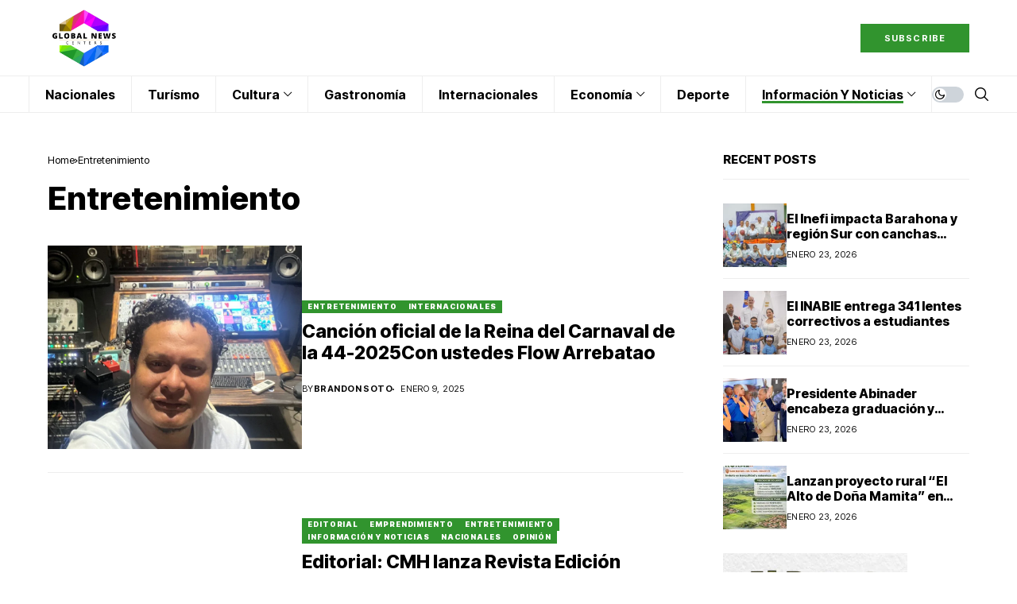

--- FILE ---
content_type: text/html; charset=UTF-8
request_url: https://globalnewscenters.com/category/entretenimiento/
body_size: 31946
content:
<!DOCTYPE html>
<!--[if IE 9 ]><html class="ie ie9" lang="es-DO"><![endif]-->
   <html lang="es-DO">
      <head>
         <meta charset="UTF-8">
         <meta http-equiv="X-UA-Compatible" content="IE=edge">
         <meta name="viewport" content="width=device-width, initial-scale=1">
         <link rel="preconnect" href="https://fonts.gstatic.com" crossorigin><link rel="preload" as="style" onload="this.onload=null;this.rel='stylesheet'" id="wesper_fonts_url_preload" href="https://fonts.googleapis.com/css?family=Inter+Tight%3A800%7CInter%3A400%7CInter+Tight%3A700%2C%2C500%2C900%2C400%2C&amp;display=swap" crossorigin><noscript><link rel="stylesheet" href="https://fonts.googleapis.com/css?family=Inter+Tight%3A800%7CInter%3A400%7CInter+Tight%3A700%2C%2C500%2C900%2C400%2C&amp;display=swap"></noscript><link rel="profile" href="https://gmpg.org/xfn/11">
                  <title>Entretenimiento &#8211; Global News Centers</title>
<meta name='robots' content='max-image-preview:large' />
<link rel='dns-prefetch' href='//stats.wp.com' />
<link rel='dns-prefetch' href='//fonts.googleapis.com' />
<link rel="alternate" type="application/rss+xml" title="Global News Centers &raquo; Feed" href="https://globalnewscenters.com/feed/" />
<link rel="alternate" type="application/rss+xml" title="Global News Centers &raquo; Feed de los comentarios" href="https://globalnewscenters.com/comments/feed/" />
<link rel="alternate" type="application/rss+xml" title="Global News Centers &raquo; Categoría Entretenimiento del feed" href="https://globalnewscenters.com/category/entretenimiento/feed/" />
<style id='wp-img-auto-sizes-contain-inline-css'>
img:is([sizes=auto i],[sizes^="auto," i]){contain-intrinsic-size:3000px 1500px}
/*# sourceURL=wp-img-auto-sizes-contain-inline-css */
</style>
<style id='wp-emoji-styles-inline-css'>

	img.wp-smiley, img.emoji {
		display: inline !important;
		border: none !important;
		box-shadow: none !important;
		height: 1em !important;
		width: 1em !important;
		margin: 0 0.07em !important;
		vertical-align: -0.1em !important;
		background: none !important;
		padding: 0 !important;
	}
/*# sourceURL=wp-emoji-styles-inline-css */
</style>
<link rel='stylesheet' id='wp-block-library-css' href='https://globalnewscenters.com/wp-includes/css/dist/block-library/style.min.css?ver=6.9' media='all' />
<style id='wp-block-library-theme-inline-css'>
.wp-block-audio :where(figcaption){color:#555;font-size:13px;text-align:center}.is-dark-theme .wp-block-audio :where(figcaption){color:#ffffffa6}.wp-block-audio{margin:0 0 1em}.wp-block-code{border:1px solid #ccc;border-radius:4px;font-family:Menlo,Consolas,monaco,monospace;padding:.8em 1em}.wp-block-embed :where(figcaption){color:#555;font-size:13px;text-align:center}.is-dark-theme .wp-block-embed :where(figcaption){color:#ffffffa6}.wp-block-embed{margin:0 0 1em}.blocks-gallery-caption{color:#555;font-size:13px;text-align:center}.is-dark-theme .blocks-gallery-caption{color:#ffffffa6}:root :where(.wp-block-image figcaption){color:#555;font-size:13px;text-align:center}.is-dark-theme :root :where(.wp-block-image figcaption){color:#ffffffa6}.wp-block-image{margin:0 0 1em}.wp-block-pullquote{border-bottom:4px solid;border-top:4px solid;color:currentColor;margin-bottom:1.75em}.wp-block-pullquote :where(cite),.wp-block-pullquote :where(footer),.wp-block-pullquote__citation{color:currentColor;font-size:.8125em;font-style:normal;text-transform:uppercase}.wp-block-quote{border-left:.25em solid;margin:0 0 1.75em;padding-left:1em}.wp-block-quote cite,.wp-block-quote footer{color:currentColor;font-size:.8125em;font-style:normal;position:relative}.wp-block-quote:where(.has-text-align-right){border-left:none;border-right:.25em solid;padding-left:0;padding-right:1em}.wp-block-quote:where(.has-text-align-center){border:none;padding-left:0}.wp-block-quote.is-large,.wp-block-quote.is-style-large,.wp-block-quote:where(.is-style-plain){border:none}.wp-block-search .wp-block-search__label{font-weight:700}.wp-block-search__button{border:1px solid #ccc;padding:.375em .625em}:where(.wp-block-group.has-background){padding:1.25em 2.375em}.wp-block-separator.has-css-opacity{opacity:.4}.wp-block-separator{border:none;border-bottom:2px solid;margin-left:auto;margin-right:auto}.wp-block-separator.has-alpha-channel-opacity{opacity:1}.wp-block-separator:not(.is-style-wide):not(.is-style-dots){width:100px}.wp-block-separator.has-background:not(.is-style-dots){border-bottom:none;height:1px}.wp-block-separator.has-background:not(.is-style-wide):not(.is-style-dots){height:2px}.wp-block-table{margin:0 0 1em}.wp-block-table td,.wp-block-table th{word-break:normal}.wp-block-table :where(figcaption){color:#555;font-size:13px;text-align:center}.is-dark-theme .wp-block-table :where(figcaption){color:#ffffffa6}.wp-block-video :where(figcaption){color:#555;font-size:13px;text-align:center}.is-dark-theme .wp-block-video :where(figcaption){color:#ffffffa6}.wp-block-video{margin:0 0 1em}:root :where(.wp-block-template-part.has-background){margin-bottom:0;margin-top:0;padding:1.25em 2.375em}
/*# sourceURL=/wp-includes/css/dist/block-library/theme.min.css */
</style>
<style id='classic-theme-styles-inline-css'>
/*! This file is auto-generated */
.wp-block-button__link{color:#fff;background-color:#32373c;border-radius:9999px;box-shadow:none;text-decoration:none;padding:calc(.667em + 2px) calc(1.333em + 2px);font-size:1.125em}.wp-block-file__button{background:#32373c;color:#fff;text-decoration:none}
/*# sourceURL=/wp-includes/css/classic-themes.min.css */
</style>
<link rel='stylesheet' id='mediaelement-css' href='https://globalnewscenters.com/wp-includes/js/mediaelement/mediaelementplayer-legacy.min.css?ver=4.2.17' media='all' />
<link rel='stylesheet' id='wp-mediaelement-css' href='https://globalnewscenters.com/wp-includes/js/mediaelement/wp-mediaelement.min.css?ver=6.9' media='all' />
<style id='jetpack-sharing-buttons-style-inline-css'>
.jetpack-sharing-buttons__services-list{display:flex;flex-direction:row;flex-wrap:wrap;gap:0;list-style-type:none;margin:5px;padding:0}.jetpack-sharing-buttons__services-list.has-small-icon-size{font-size:12px}.jetpack-sharing-buttons__services-list.has-normal-icon-size{font-size:16px}.jetpack-sharing-buttons__services-list.has-large-icon-size{font-size:24px}.jetpack-sharing-buttons__services-list.has-huge-icon-size{font-size:36px}@media print{.jetpack-sharing-buttons__services-list{display:none!important}}.editor-styles-wrapper .wp-block-jetpack-sharing-buttons{gap:0;padding-inline-start:0}ul.jetpack-sharing-buttons__services-list.has-background{padding:1.25em 2.375em}
/*# sourceURL=https://globalnewscenters.com/wp-content/plugins/jetpack/_inc/blocks/sharing-buttons/view.css */
</style>
<style id='global-styles-inline-css'>
:root{--wp--preset--aspect-ratio--square: 1;--wp--preset--aspect-ratio--4-3: 4/3;--wp--preset--aspect-ratio--3-4: 3/4;--wp--preset--aspect-ratio--3-2: 3/2;--wp--preset--aspect-ratio--2-3: 2/3;--wp--preset--aspect-ratio--16-9: 16/9;--wp--preset--aspect-ratio--9-16: 9/16;--wp--preset--color--black: #000000;--wp--preset--color--cyan-bluish-gray: #abb8c3;--wp--preset--color--white: #ffffff;--wp--preset--color--pale-pink: #f78da7;--wp--preset--color--vivid-red: #cf2e2e;--wp--preset--color--luminous-vivid-orange: #ff6900;--wp--preset--color--luminous-vivid-amber: #fcb900;--wp--preset--color--light-green-cyan: #7bdcb5;--wp--preset--color--vivid-green-cyan: #00d084;--wp--preset--color--pale-cyan-blue: #8ed1fc;--wp--preset--color--vivid-cyan-blue: #0693e3;--wp--preset--color--vivid-purple: #9b51e0;--wp--preset--gradient--vivid-cyan-blue-to-vivid-purple: linear-gradient(135deg,rgb(6,147,227) 0%,rgb(155,81,224) 100%);--wp--preset--gradient--light-green-cyan-to-vivid-green-cyan: linear-gradient(135deg,rgb(122,220,180) 0%,rgb(0,208,130) 100%);--wp--preset--gradient--luminous-vivid-amber-to-luminous-vivid-orange: linear-gradient(135deg,rgb(252,185,0) 0%,rgb(255,105,0) 100%);--wp--preset--gradient--luminous-vivid-orange-to-vivid-red: linear-gradient(135deg,rgb(255,105,0) 0%,rgb(207,46,46) 100%);--wp--preset--gradient--very-light-gray-to-cyan-bluish-gray: linear-gradient(135deg,rgb(238,238,238) 0%,rgb(169,184,195) 100%);--wp--preset--gradient--cool-to-warm-spectrum: linear-gradient(135deg,rgb(74,234,220) 0%,rgb(151,120,209) 20%,rgb(207,42,186) 40%,rgb(238,44,130) 60%,rgb(251,105,98) 80%,rgb(254,248,76) 100%);--wp--preset--gradient--blush-light-purple: linear-gradient(135deg,rgb(255,206,236) 0%,rgb(152,150,240) 100%);--wp--preset--gradient--blush-bordeaux: linear-gradient(135deg,rgb(254,205,165) 0%,rgb(254,45,45) 50%,rgb(107,0,62) 100%);--wp--preset--gradient--luminous-dusk: linear-gradient(135deg,rgb(255,203,112) 0%,rgb(199,81,192) 50%,rgb(65,88,208) 100%);--wp--preset--gradient--pale-ocean: linear-gradient(135deg,rgb(255,245,203) 0%,rgb(182,227,212) 50%,rgb(51,167,181) 100%);--wp--preset--gradient--electric-grass: linear-gradient(135deg,rgb(202,248,128) 0%,rgb(113,206,126) 100%);--wp--preset--gradient--midnight: linear-gradient(135deg,rgb(2,3,129) 0%,rgb(40,116,252) 100%);--wp--preset--font-size--small: 13px;--wp--preset--font-size--medium: 20px;--wp--preset--font-size--large: 36px;--wp--preset--font-size--x-large: 42px;--wp--preset--spacing--20: 0.44rem;--wp--preset--spacing--30: 0.67rem;--wp--preset--spacing--40: 1rem;--wp--preset--spacing--50: 1.5rem;--wp--preset--spacing--60: 2.25rem;--wp--preset--spacing--70: 3.38rem;--wp--preset--spacing--80: 5.06rem;--wp--preset--shadow--natural: 6px 6px 9px rgba(0, 0, 0, 0.2);--wp--preset--shadow--deep: 12px 12px 50px rgba(0, 0, 0, 0.4);--wp--preset--shadow--sharp: 6px 6px 0px rgba(0, 0, 0, 0.2);--wp--preset--shadow--outlined: 6px 6px 0px -3px rgb(255, 255, 255), 6px 6px rgb(0, 0, 0);--wp--preset--shadow--crisp: 6px 6px 0px rgb(0, 0, 0);}:where(.is-layout-flex){gap: 0.5em;}:where(.is-layout-grid){gap: 0.5em;}body .is-layout-flex{display: flex;}.is-layout-flex{flex-wrap: wrap;align-items: center;}.is-layout-flex > :is(*, div){margin: 0;}body .is-layout-grid{display: grid;}.is-layout-grid > :is(*, div){margin: 0;}:where(.wp-block-columns.is-layout-flex){gap: 2em;}:where(.wp-block-columns.is-layout-grid){gap: 2em;}:where(.wp-block-post-template.is-layout-flex){gap: 1.25em;}:where(.wp-block-post-template.is-layout-grid){gap: 1.25em;}.has-black-color{color: var(--wp--preset--color--black) !important;}.has-cyan-bluish-gray-color{color: var(--wp--preset--color--cyan-bluish-gray) !important;}.has-white-color{color: var(--wp--preset--color--white) !important;}.has-pale-pink-color{color: var(--wp--preset--color--pale-pink) !important;}.has-vivid-red-color{color: var(--wp--preset--color--vivid-red) !important;}.has-luminous-vivid-orange-color{color: var(--wp--preset--color--luminous-vivid-orange) !important;}.has-luminous-vivid-amber-color{color: var(--wp--preset--color--luminous-vivid-amber) !important;}.has-light-green-cyan-color{color: var(--wp--preset--color--light-green-cyan) !important;}.has-vivid-green-cyan-color{color: var(--wp--preset--color--vivid-green-cyan) !important;}.has-pale-cyan-blue-color{color: var(--wp--preset--color--pale-cyan-blue) !important;}.has-vivid-cyan-blue-color{color: var(--wp--preset--color--vivid-cyan-blue) !important;}.has-vivid-purple-color{color: var(--wp--preset--color--vivid-purple) !important;}.has-black-background-color{background-color: var(--wp--preset--color--black) !important;}.has-cyan-bluish-gray-background-color{background-color: var(--wp--preset--color--cyan-bluish-gray) !important;}.has-white-background-color{background-color: var(--wp--preset--color--white) !important;}.has-pale-pink-background-color{background-color: var(--wp--preset--color--pale-pink) !important;}.has-vivid-red-background-color{background-color: var(--wp--preset--color--vivid-red) !important;}.has-luminous-vivid-orange-background-color{background-color: var(--wp--preset--color--luminous-vivid-orange) !important;}.has-luminous-vivid-amber-background-color{background-color: var(--wp--preset--color--luminous-vivid-amber) !important;}.has-light-green-cyan-background-color{background-color: var(--wp--preset--color--light-green-cyan) !important;}.has-vivid-green-cyan-background-color{background-color: var(--wp--preset--color--vivid-green-cyan) !important;}.has-pale-cyan-blue-background-color{background-color: var(--wp--preset--color--pale-cyan-blue) !important;}.has-vivid-cyan-blue-background-color{background-color: var(--wp--preset--color--vivid-cyan-blue) !important;}.has-vivid-purple-background-color{background-color: var(--wp--preset--color--vivid-purple) !important;}.has-black-border-color{border-color: var(--wp--preset--color--black) !important;}.has-cyan-bluish-gray-border-color{border-color: var(--wp--preset--color--cyan-bluish-gray) !important;}.has-white-border-color{border-color: var(--wp--preset--color--white) !important;}.has-pale-pink-border-color{border-color: var(--wp--preset--color--pale-pink) !important;}.has-vivid-red-border-color{border-color: var(--wp--preset--color--vivid-red) !important;}.has-luminous-vivid-orange-border-color{border-color: var(--wp--preset--color--luminous-vivid-orange) !important;}.has-luminous-vivid-amber-border-color{border-color: var(--wp--preset--color--luminous-vivid-amber) !important;}.has-light-green-cyan-border-color{border-color: var(--wp--preset--color--light-green-cyan) !important;}.has-vivid-green-cyan-border-color{border-color: var(--wp--preset--color--vivid-green-cyan) !important;}.has-pale-cyan-blue-border-color{border-color: var(--wp--preset--color--pale-cyan-blue) !important;}.has-vivid-cyan-blue-border-color{border-color: var(--wp--preset--color--vivid-cyan-blue) !important;}.has-vivid-purple-border-color{border-color: var(--wp--preset--color--vivid-purple) !important;}.has-vivid-cyan-blue-to-vivid-purple-gradient-background{background: var(--wp--preset--gradient--vivid-cyan-blue-to-vivid-purple) !important;}.has-light-green-cyan-to-vivid-green-cyan-gradient-background{background: var(--wp--preset--gradient--light-green-cyan-to-vivid-green-cyan) !important;}.has-luminous-vivid-amber-to-luminous-vivid-orange-gradient-background{background: var(--wp--preset--gradient--luminous-vivid-amber-to-luminous-vivid-orange) !important;}.has-luminous-vivid-orange-to-vivid-red-gradient-background{background: var(--wp--preset--gradient--luminous-vivid-orange-to-vivid-red) !important;}.has-very-light-gray-to-cyan-bluish-gray-gradient-background{background: var(--wp--preset--gradient--very-light-gray-to-cyan-bluish-gray) !important;}.has-cool-to-warm-spectrum-gradient-background{background: var(--wp--preset--gradient--cool-to-warm-spectrum) !important;}.has-blush-light-purple-gradient-background{background: var(--wp--preset--gradient--blush-light-purple) !important;}.has-blush-bordeaux-gradient-background{background: var(--wp--preset--gradient--blush-bordeaux) !important;}.has-luminous-dusk-gradient-background{background: var(--wp--preset--gradient--luminous-dusk) !important;}.has-pale-ocean-gradient-background{background: var(--wp--preset--gradient--pale-ocean) !important;}.has-electric-grass-gradient-background{background: var(--wp--preset--gradient--electric-grass) !important;}.has-midnight-gradient-background{background: var(--wp--preset--gradient--midnight) !important;}.has-small-font-size{font-size: var(--wp--preset--font-size--small) !important;}.has-medium-font-size{font-size: var(--wp--preset--font-size--medium) !important;}.has-large-font-size{font-size: var(--wp--preset--font-size--large) !important;}.has-x-large-font-size{font-size: var(--wp--preset--font-size--x-large) !important;}
:where(.wp-block-post-template.is-layout-flex){gap: 1.25em;}:where(.wp-block-post-template.is-layout-grid){gap: 1.25em;}
:where(.wp-block-term-template.is-layout-flex){gap: 1.25em;}:where(.wp-block-term-template.is-layout-grid){gap: 1.25em;}
:where(.wp-block-columns.is-layout-flex){gap: 2em;}:where(.wp-block-columns.is-layout-grid){gap: 2em;}
:root :where(.wp-block-pullquote){font-size: 1.5em;line-height: 1.6;}
/*# sourceURL=global-styles-inline-css */
</style>
<link rel='stylesheet' id='contact-form-7-css' href='https://globalnewscenters.com/wp-content/plugins/contact-form-7/includes/css/styles.css?ver=6.1.4' media='all' />

<link rel='stylesheet' id='wesper_layout-css' href='https://globalnewscenters.com/wp-content/themes/wesper/css/layout.css?ver=1.1.7' media='all' />
<link rel='stylesheet' id='wesper_style-css' href='https://globalnewscenters.com/wp-content/themes/wesper/style.css?ver=1.1.7' media='all' />
<style id='wesper_style-inline-css'>
body.options_dark_skin{ --jl-logo-txt-color: #fff; --jl-logo-txt-side-color: #fff; --jl-logo-txt-foot-color: #fff; --jl-theme-head-color: #fff; --jl-single-head-color: #fff; --jl-single-h1-color: #fff; --jl-single-h2-color: #fff; --jl-single-h3-color: #fff; --jl-single-h4-color: #fff; --jl-single-h5-color: #fff; --jl-single-h6-color: #fff; --jl-main-color: #31942e; --jl-bg-color: #111; --jl-txt-color: #FFF; --jl-btn-bg: #454545; --jl-comment-btn-link: #454545; --jl-comment-btn-linkc: #FFF; --jl-menu-bg: #111111; --jl-menu-line-color: #49494b; --jl-menu-color: #FFF; --jl-sub-bg-color: #222; --jl-sub-menu-color: #FFF; --jl-sub-line-color: #464646; --jl-topbar-bg: #31942e; --jl-topbar-color: #FFF; --jl-logo-bg: #111; --jl-logo-color: #FFF; --jl-single-color: #FFF; --jl-single-link-color: #31942e; --jl-single-link-hcolor: #31942e; --jl-except-color: #ddd; --jl-meta-color: #ddd; --jl-post-line-color: #49494b; --jl-author-bg: #454545; --jl-foot-bg: #000; --jl-foot-color: #a8a8aa; --jl-foot-link: #ffffff; --jl-foot-hlink: #31942e; --jl-foot-head: #31942e; --jl-foot-line: #49494b; } body{ --jl-logo-size: 33px; --jl-logo-size-mob: 30px; --jl-logo-txt-color: #000; --jl-logo-txt-side-color: #000; --jl-logo-txt-foot-color: #fff; --jl-theme-head-color: #000; --jl-single-head-color: #000; --jl-single-h1-color: #000; --jl-single-h2-color: #000; --jl-single-h3-color: #000; --jl-single-h4-color: #000; --jl-single-h5-color: #000; --jl-single-h6-color: #000; --jl-main-width: 1200px; --jl-main-color: #31942e; --jl-bg-color: #FFF; --jl-txt-color: #000; --jl-txt-light: #FFF; --jl-btn-bg: #000; --jl-comment-btn-link: #F1F1F1; --jl-comment-btn-linkc: #000; --jl-desc-light: #ddd; --jl-meta-light: #bbb; --jl-button-radius: 0px; --jl-load-more-radius: 0px; --jl-load-more-width: 200px; --jl-load-more-height: 38px; --jl-menu-bg: #ffffff; --jl-menu-line-color: #eeeeee; --jl-menu-color: #000000; --jl-sub-bg-color: #ffffff; --jl-sub-menu-color: #000000; --jl-sub-line-color: #ebebe3; --jl-topbar-bg: #31942e; --jl-topbar-color: #FFF; --jl-topbar-height: 35px; --jl-topbar-size: 13px; --jl-logo-bg: #FFF; --jl-logo-color: #000; --jl-single-title-size: 38px; --jl-single-color: #676767; --jl-single-link-color: #31942e; --jl-single-link-hcolor: #31942e; --jl-except-color: #666; --jl-meta-color: #0a0a0a; --jl-post-line-color: #eeeeee; --jl-author-bg: #f8f7f5; --jl-post-related-size: 20px; --jl-foot-bg: #243035; --jl-foot-color: #a8a8aa; --jl-foot-link: #ffffff; --jl-foot-hlink: #31942e; --jl-foot-head: #31942e; --jl-foot-line: #3d3d48; --jl-foot-menu-col: 2; --jl-foot-title-size: 15px; --jl-foot-font-size: 15px; --jl-foot-copyright: 13px; --jl-foot-menu-size: 13px; --jl-body-font: Inter; --jl-body-font-size: 14px; --jl-body-font-weight: 400; --jl-body-spacing: 0em; --jl-body-line-height: 1.5; --jl-logo-width: 90px; --jl-m-logo-width: 90px; --jl-s-logo-width: 180px; --jl-fot-logo-width: 150px; --jl-title-font: Inter Tight; --jl-title-font-weight: 800; --jl-title-transform: none; --jl-title-space: 0em; --jl-title-line-height: 1.2; --jl-sub-title-size: 22px; --jl-content-font-size: 15px; --jl-content-spacing: 0em; --jl-content-line-height: 1.5; --jl-sec-topbar-height: 35px; --jl-sec-menu-height: 45px; --jl-sec-logo-height: 95px; --jl-menu-font: Inter Tight; --jl-menu-font-size: 16px; --jl-menu-font-weight: 700; --jl-menu-transform: capitalize; --jl-menu-space: 0em; --jl-spacing-menu: 40px; --jl-submenu-font-size: 14px; --jl-submenu-font-weight: 500; --jl-submenu-transform: capitalize; --jl-submenu-space: 0em; --jl-cat-font-size: 9px; --jl-cat-font-weight: 900; --jl-cat-font-space: .1em; --jl-cat-transform: uppercase; --jl-meta-font-size: 11px; --jl-meta-font-weight: 400; --jl-meta-a-font-weight: 600; --jl-meta-font-space: .04em; --jl-meta-transform: uppercase; --jl-button-font-size: 12px; --jl-button-font-weight: 700; --jl-button-transform: uppercase; --jl-button-space: 0.1em; --jl-loadmore-font-size: 11px; --jl-loadmore-font-weight: 700; --jl-loadmore-transform: uppercase; --jl-loadmore-space: 0.1em; --jl-border-rounded: 0px; --jl-top-rounded: 60px; --jl-cookie-des-size: 13px; --jl-cookie-btn-size: 12px; --jl-cookie-btn-space: 0em; --jl-cookie-btn-transform: capitalize; --jl-widget-fsize: 15px; --jl-widget-space: 0em; --jl-widget-transform: uppercase; } body.options_dark_skin #jl_sb_nav{ --jl-bg-color: #111; --sect-t-color: #fff; --jl-txt-color: #fff; --jl-meta-color: #ddd; --jl-post-line-color: #49494b; --jl-theme-head-color: var(--sect-t-color); } #jl_sb_nav{ --jl-bg-color: #fff; --sect-t-color: #000; --jl-txt-color: #000; --jl-meta-color: #0a0a0a; --jl-post-line-color: #e9ecef; --jl-theme-head-color: var(--sect-t-color); } .jl_sh_ctericons.jlshcolor li{ display: flex; align-items: center; } .jl_sh_ctericons.jlshcolor .jl_sh_i{ display: flex; } .jl_encanw #jl_sb_nav .logo_small_wrapper a img.jl_logo_n{ opacity: 0; } .jl_encanw #jl_sb_nav .logo_small_wrapper a img.jl_logo_w{ opacity: 1; } .wp-block-image figcaption, .wp-caption-text{font-size: 13px; color: var(--jl-single-color); padding: 13px 0px 0px 0px; text-align: center; font-style: normal; margin-top: 0px;} .elementor-widget-container .elementor-drop-cap{font-size: 70px !important; font-weight: 600; margin-top: 0px;} .jl_ads_wrap_sec.jl_head_adsab{align-items:flex-end;}.jl_ads_wrap_sec.jl_head_adsbl{margin-top: 40px; align-items:center;}.jl_ads_wrap_sec.jl_con_adsab{align-items:center;}.jl_ads_wrap_sec.jl_con_adsbl{align-items:center;}.jl_ads_wrap_sec.jl_auth_adsab{margin-top: 40px; align-items:center;}.jl_ads_wrap_sec.jl_auth_adsbl{align-items:center;}.jl_ads_wrap_sec.jl_rel_adsab{align-items:center;}.jl_ads_wrap_sec.jl_rel_adsbl{align-items:center;}.jl_ads_wrap_sec.jl_foot_adsab{margin-bottom: 40px; align-items:center;}.jl_ads_wrap_sec.jl_foot_adsbl{padding: 40px 0px; align-items:center;}.jl_fe_text.jl_acen{max-width: 100%; margin: 0px; padding: 0px; text-align: left;} .jlachful{margin-top: 20px;} .post_subtitle_text, .post_subtitle_text p:last-child{ font-size: var(--jl-sub-title-size, 22px); line-height: var(--jl-body-line-height); } .jlac_smseah.active_search_box{ overflow: unset; } .jlac_smseah.active_search_box .search_header_wrapper .jli-search{ transform: scale(.9); } .jlac_smseah.active_search_box .search_header_wrapper .jli-search:before{ font-family: "jl_font" !important; content: "\e906" !important; } .jl_shwp{ display: flex; height: 100%; } .search_header_wrapper.search_form_menu_personal_click{ position: relative; } .jl_ajse{ position: absolute !important; background: var(--jl-sub-bg-color); width: 350px; top: 100% !important; right: 0px; left: auto; padding: 10px 20px; height: unset; box-shadow: 0px 5px 10px #0000001A; } .jl_ajse .searchform_theme{ padding: 0px; float: none !important; position: unset; transform: unset; display: flex; align-items: center; justify-content: space-between; } .jl_ajse .jl_search_head{ display: flex; flex-direction: column; } .jl_ajse.search_form_menu_personal .searchform_theme .search_btn{ float: none; border: 0px !important; height: 30px; font-size: 14px; color: var(--jl-sub-menu-color) !important; } .jl_ajse .jl_shnone{ font-size: 14px; margin: 0px; } .jl_ajse.search_form_menu_personal .searchform_theme .search_btn::-webkit-input-placeholder{ color: var(--jl-sub-menu-color) !important; } .jl_ajse.search_form_menu_personal .searchform_theme .search_btn::-moz-placeholder{ color: var(--jl-sub-menu-color) !important; } .jl_ajse.search_form_menu_personal .searchform_theme .search_btn:-ms-input-placeholder{ color: var(--jl-sub-menu-color) !important; } .jl_ajse.search_form_menu_personal .searchform_theme .search_btn:-moz-placeholder{ color: var(--jl-sub-menu-color) !important; } .jl_ajse .searchform_theme .button{ height: 30px; position: unset; padding: 0px !important; width: 30px; background: var(--jl-main-color) !important; border-radius: 100px; } .jlc-hmain-w.jl_base_menu .jl_ajse .searchform_theme .button i.jli-search, .jlc-stick-main-w .jl_ajse .searchform_theme .button i.jli-search{ color: #fff !important; font-size: 12px; } .jl_ajse .jl_search_wrap_li{ --jl-img-space: 10px; --jl-img-w: 100px; --jl-img-h: 80px; --jl-h-align: left; --jl-t-size: 14px; --jl-txt-color: var(--jl-sub-menu-color) !important; --jl-meta-color: var(--jl-sub-menu-color) !important; --jlrow-gap: 15px; --jl-post-line-color: transparent; } .jl_ajse .jl_search_wrap_li .jl-donut-front{ top: 0px; right: 0px; } .jl_ajse .jl_search_wrap_li .jl_grid_wrap_f{ width: 100%; display: grid; overflow: hidden; grid-template-columns: repeat(1,minmax(0,1fr)); grid-row-gap: var(--jlrow-gap); border-top: 1px solid var(--jl-sub-line-color); padding-top: 20px; margin-top: 10px; margin-bottom: 15px; } .jl_ajse .jl_post_meta{ opacity: .5; font-size: 10px; } .jl_ajse .jl_post_meta .jl_author_img_w, .jl_ajse .jl_post_meta .post-date:before{ display: none; } .jl_item_bread i{font-size: inherit;} .logo_link, .logo_link:hover{ font-family: var(--jl-title-font); font-weight: var(--jl-title-font-weight); text-transform: var(--jl-title-transform); letter-spacing: var(--jl-title-space); line-height: var(--jl-title-line-height); font-size: var(--jl-logo-size); color: var(--jl-logo-txt-color); } @media only screen and (max-width: 767px) { .logo_link, .logo_link:hover{ font-size: var(--jl-logo-size-mob); } } .logo_link > h1, .logo_link > span{ font-size: inherit; color: var(--jl-logo-txt-color); } .jl_mobile_nav_inner .logo_link, .jl_mobile_nav_inner .logo_link:hover{ color: var(--jl-logo-txt-side-color); } .jl_ft_cw .logo_link, .jl_ft_cw .logo_link:hover{ color: var(--jl-logo-txt-foot-color); } body, p{ letter-spacing: var(--jl-body-spacing); } .jl_content, .jl_content p{ font-size: var(--jl-content-font-size); line-height: var(--jl-content-line-height); letter-spacing: var(--jl-content-spacing); } .post_subtitle_text, .post_subtitle_text p:last-child{ font-family: unset; font-style: unset; } * { text-rendering: unset; -webkit-font-smoothing: unset; -moz-osx-font-smoothing: unset; } .jl_pl_fs{ display: none;} .jl_lb3 .jl_cat_lbl, .jl_lb4 .jl_cat_lbl, .jl_lb5 .jl_cat_lbl, .jl_lb6 .jl_cat_lbl, .jl_lb7 .jl_cat_lbl{ padding: 3px 7px !important; border-radius:  !important; } .navigation_wrapper .jl_main_menu > .menu-item:hover > a .jl_mblt, .navigation_wrapper .jl_main_menu > .current-menu-ancestor > a .jl_mblt, .navigation_wrapper .jl_main_menu > .current-menu-item > a .jl_mblt, .navigation_wrapper .jl_main_menu > .is-current-sub > a .jl_mblt{ background-size: 100% 3px !important; } .navigation_wrapper .jl_main_menu > .menu-item > a .jl_mblt{ background-image: linear-gradient(90deg,#31942e 0,#31942e 94%); background-size: 0 3px; } .jlc-container{max-width: 1200px;} .jl_sli_in .jl_sli_fb{order: 1;} .jl_sli_in .jl_sli_tw{order: 2;} .jl_sli_in .jl_sli_pi{order: 3;} .jl_sli_in .jl_sli_din{order: 4;} .jl_sli_in .jl_sli_wapp{order: 5;} .jl_sli_in .jl_sli_tele{order: 6;} .jl_sli_in .jl_sli_tumblr{order: 7;} .jl_sli_in .jl_sli_line{order: 7;} .jl_sli_in .jl_sli_mil{order: 7;}  .post_sw .jl_sli_in .jl_sli_tele{display: none !important;}  .post_sw .jl_sli_in .jl_sli_tumblr{display: none !important;} .post_sw .jl_sli_in .jl_sli_line{display: none !important;}  .post_sw .jl_sli_in .jl_sli_mil{display: none !important;}  .jl_sfoot .jl_sli_in .jl_sli_tumblr{display: none !important;} .jl_sfoot .jl_sli_in .jl_sli_line{display: none !important;} .logo_small_wrapper_table .logo_small_wrapper a .jl_logo_w { position: absolute;top: 0px;left: 0px;opacity: 0; } .logo_small_wrapper_table .logo_small_wrapper .logo_link img{ max-width: var(--jl-logo-width); } .jl_sleft_side .jl_smmain_side{ order: 1; padding-left: 20px; padding-right: 30px; } .jl_sleft_side .jl_smmain_con{ order: 2; } .jl_rd_wrap{ top: 0; } .jl_rd_read{ height: 3px; background-color: #31942e; background-image: linear-gradient(to right, #31942e 0%, #31942e 100%); } .jl_view_none{display: none;} .jl_sifea_img, .jl_smmain_w .swiper-slide-inner{ border-radius: var(--jl-border-rounded); overflow: hidden; } .jl_shead_mix12 .jl_ov_layout, .jl_shead_mix10 .jl_ov_layout, .jl_shead_mix9 .jl_ov_layout{ border-radius: 0px; }   .jl_fot_gwp{ display: flex; width: 100%; justify-content: space-between; align-items: center; margin-top: 25px; } .jl_fot_gwp .jl_post_meta{ margin-top: 0px !important; } .jl_ma_layout .jl-ma-opt:nth-child(2) .jl_fot_gwp .jl_post_meta{ margin-top: 13px !important; } @media only screen and (min-width: 769px) { .jl_ma_layout .jl-ma-opt:nth-child(2) .jl_fot_gwp .jl_post_meta{ margin-top: 0px !important; } } .jl_fot_gwp .jl_fot_sh{ display: flex; } .jl_fot_gwp .jl_fot_sh > span{ display: flex; align-items: center; font-size: 14px; color: #B5B5B5; } .jl_fot_gwp .jl_fot_sh .jl_book_mark.jl_saved_p{ color: var(--jl-main-color); } .jl_fot_gwp .jl_fot_sh .jl_book_mark.jl_saved_p .jli-icon_save:before{ content: "\e901"; } .jl_fot_gwp .jl_fot_sh .jl_fot_share_i{ margin-left: 13px; } .jls_tooltip { position: relative; display: inline-block; cursor: pointer; } .jls_tooltip .jls_tooltip_w{ width: 100px; visibility: hidden; position: absolute; z-index: 1; opacity: 0; } .jls_tooltip:hover .jls_tooltip_w{ visibility: visible; opacity: 1; } .jls_tooltip .jls_tooltiptext { position: relative; color: #000; background-color: #fff; filter: drop-shadow(0 0px 2px rgba(0, 0, 0, 0.2)); display: flex; text-align: center; padding: 0px; border-radius: 4px; justify-content: center; font-size: 13px; } .jls_tooltip-top { padding-bottom: 10px; bottom: 100%; left: 50%; margin-left: -50px; } .jls_tooltiptext .jls_tooltip_in{ position: relative; z-index: 2; background: #fff; padding: 5px 0px; font-weight: 400; border-radius: 6px; } .jl_share_l_bg .jls_tooltiptext .post_s .jl_sli_w ul{ grid-gap: 5px !important; } .jls_tooltip-top .jls_tooltiptext::after { content: ""; position: absolute; bottom: -3px; left: 50%; width: 10px; height: 10px; margin-left: -5px; background-color: #fff; filter: drop-shadow(0 0px 2px rgba(0, 0, 0, 0.1)); z-index: 1; transform: rotate(45deg); } .jl_fot_share_i .jls_tooltip_w{ width: 45px; margin-left: -22px; } .jl_fot_share_i .jls_tooltip_in{ padding: 10px 0px; } .jl_fot_share_i .jls_tooltip_in .post_sw{ display: inline-flex; align-items: center; justify-content: center; } .jl_fot_share_i.jl_share_l_bg.jls_tooltip{ z-index: 10; display: none; } .jls_tooltiptext li a{ width: 25px !important; height: 25px !important; font-size: 12px !important; display: flex !important; align-items: center !important; justify-content: center !important; color: #fff !important     border-radius: 100px !important; } .jl_share_l_bg .jls_tooltiptext .post_s .jl_sli_w ul li a{ border-radius: 100px !important; color: #fff !important } .jls_tooltiptext .single_post_share_icon_post li a i{ margin: 0px; } .jl_fot_gwp .jl_fot_sh .jl_fot_save > i, .jl_fot_gwp .jl_fot_sh .jl_fot_share_i > i{ transition: opacity 0.2s ease 0s; } .jl_fot_gwp .jl_fot_sh .jl_fot_save:hover > i, .jl_fot_gwp .jl_fot_sh .jl_fot_share_i:hover > i{ color: var(--jl-main-color); }   .jl_home_bw .image-post-thumb{ margin-bottom: 30px; } h1, h2, h3, h4, h5, h6, h1 a, h2 a, h3 a, h4 a, h5 a, h6 a{ color: var(--jl-theme-head-color); } .jl_shead_tpl1 .jl_head_title, .jl_single_tpl6 .jl_shead_tpl1 .jl_head_title, .jl_shead_mix13 .jl_head_title{ color: var(--jl-single-head-color); } .jl_content h1, .content_single_page h1, .jl_content h1 a, .content_single_page h1 a, .jl_content h1 a:hover, .content_single_page h1 a:hover{color: var(--jl-single-h1-color) !important;} .jl_content h2, .content_single_page h2, .jl_content h2 a, .content_single_page h2 a, .jl_content h2 a:hover, .content_single_page h2 a:hover{color: var(--jl-single-h2-color) !important;} .jl_content h3, .content_single_page h3, .jl_content h3 a, .content_single_page h3 a, .jl_content h3 a:hover, .content_single_page h3 a:hover{color: var(--jl-single-h3-color) !important;} .jl_content h4, .content_single_page h4, .jl_content h4 a, .content_single_page h4 a, .jl_content h4 a:hover, .content_single_page h4 a:hover{color: var(--jl-single-h4-color) !important;} .jl_content h5, .content_single_page h5, .jl_content h5 a, .content_single_page h5 a, .jl_content h5 a:hover, .content_single_page h5 a:hover{color: var(--jl-single-h5-color) !important;} .jl_content h6, .content_single_page h6, .jl_content h6 a, .content_single_page h6 a, .jl_content h6 a:hover, .content_single_page h6 a:hover{color: var(--jl-single-h6-color) !important;}  .jl_content h1, .content_single_page h1, .jl_content h2, .content_single_page h2, .jl_content h3, .content_single_page h3, .jl_content h4, .content_single_page h4, .jl_content h5, .content_single_page h5, .jl_content h6, .content_single_page h6{ text-transform: none; letter-spacing: 0em; line-height: 1.2; } @media only screen and (min-width: 1025px) { .jl-h-d{display: none;}     .jl_content h1, .content_single_page h1{font-size: 40px;}     .jl_content h2, .content_single_page h2{font-size: 32px;}     .jl_content h3, .content_single_page h3{font-size: 28px;}     .jl_content h4, .content_single_page h4{font-size: 24px;}     .jl_content h5, .content_single_page h5{font-size: 20px;}     .jl_content h6, .content_single_page h6{font-size: 16px;} } @media only screen and (min-width:768px) and (max-width:1024px) { .jl-h-t{display: none;}     .jl_content h1, .content_single_page h1{font-size: 40px;}     .jl_content h2, .content_single_page h2{font-size: 32px;}     .jl_content h3, .content_single_page h3{font-size: 28px;}     .jl_content h4, .content_single_page h4{font-size: 24px;}     .jl_content h5, .content_single_page h5{font-size: 20px;}     .jl_content h6, .content_single_page h6{font-size: 16px;}     body, p{ font-size: 15px}     .jl_content, .jl_content p{ font-size: 15px} } @media only screen and (max-width: 768px) { .jl-h-m{display: none;}     .jl_content h1, .content_single_page h1{font-size: 40px;}     .jl_content h2, .content_single_page h2{font-size: 32px;}     .jl_content h3, .content_single_page h3{font-size: 28px;}     .jl_content h4, .content_single_page h4{font-size: 24px;}     .jl_content h5, .content_single_page h5{font-size: 20px;}     .jl_content h6, .content_single_page h6{font-size: 16px;}     body, p{ font-size: 15px}     .jl_content, .jl_content p{ font-size: 15px}     .jl_ajse{width: 280px;}     }
/*# sourceURL=wesper_style-inline-css */
</style>
<link rel='stylesheet' id='glightbox-css' href='https://globalnewscenters.com/wp-content/themes/wesper/css/glightbox.min.css?ver=1.1.7' media='all' />
<link rel='stylesheet' id='swiper-css' href='https://globalnewscenters.com/wp-content/plugins/elementor/assets/lib/swiper/v8/css/swiper.min.css?ver=8.4.5' media='all' />
<link rel='stylesheet' id='wesper-child-style-css' href='https://globalnewscenters.com/wp-content/themes/wesper-child/style.css?ver=1' media='all' />
<link rel='stylesheet' id='elementor-frontend-css' href='https://globalnewscenters.com/wp-content/plugins/elementor/assets/css/frontend.min.css?ver=3.33.4' media='all' />
<link rel='stylesheet' id='elementor-post-29823-css' href='https://globalnewscenters.com/wp-content/uploads/elementor/css/post-29823.css?ver=1765638226' media='all' />
<link rel='stylesheet' id='elementor-post-29821-css' href='https://globalnewscenters.com/wp-content/uploads/elementor/css/post-29821.css?ver=1765638226' media='all' />
<script src="https://globalnewscenters.com/wp-includes/js/jquery/jquery.min.js?ver=3.7.1" id="jquery-core-js"></script>
<script src="https://globalnewscenters.com/wp-includes/js/jquery/jquery-migrate.min.js?ver=3.4.1" id="jquery-migrate-js"></script>
<link rel="https://api.w.org/" href="https://globalnewscenters.com/wp-json/" /><link rel="alternate" title="JSON" type="application/json" href="https://globalnewscenters.com/wp-json/wp/v2/categories/12" /><link rel="EditURI" type="application/rsd+xml" title="RSD" href="https://globalnewscenters.com/xmlrpc.php?rsd" />
<meta name="generator" content="WordPress 6.9" />
	    
        <meta property="og:image" content="https://globalnewscenters.com/wp-content/uploads/2024/03/cropped-cropped-GLOBAL-NEWS.png">    
        
    <meta property="og:title" content="Entretenimiento &#8211; Global News Centers">
    <meta property="og:url" content="https://globalnewscenters.com/category/entretenimiento">
    <meta property="og:site_name" content="Global News Centers">	
        	<style>img#wpstats{display:none}</style>
		<meta name="generator" content="Elementor 3.33.4; features: e_font_icon_svg, additional_custom_breakpoints; settings: css_print_method-external, google_font-enabled, font_display-swap">
			<style>
				.e-con.e-parent:nth-of-type(n+4):not(.e-lazyloaded):not(.e-no-lazyload),
				.e-con.e-parent:nth-of-type(n+4):not(.e-lazyloaded):not(.e-no-lazyload) * {
					background-image: none !important;
				}
				@media screen and (max-height: 1024px) {
					.e-con.e-parent:nth-of-type(n+3):not(.e-lazyloaded):not(.e-no-lazyload),
					.e-con.e-parent:nth-of-type(n+3):not(.e-lazyloaded):not(.e-no-lazyload) * {
						background-image: none !important;
					}
				}
				@media screen and (max-height: 640px) {
					.e-con.e-parent:nth-of-type(n+2):not(.e-lazyloaded):not(.e-no-lazyload),
					.e-con.e-parent:nth-of-type(n+2):not(.e-lazyloaded):not(.e-no-lazyload) * {
						background-image: none !important;
					}
				}
			</style>
			<link rel="icon" href="https://globalnewscenters.com/wp-content/uploads/2024/03/cropped-cropped-GLOBAL-NEWS-32x32.png" sizes="32x32" />
<link rel="icon" href="https://globalnewscenters.com/wp-content/uploads/2024/03/cropped-cropped-GLOBAL-NEWS-192x192.png" sizes="192x192" />
<link rel="apple-touch-icon" href="https://globalnewscenters.com/wp-content/uploads/2024/03/cropped-cropped-GLOBAL-NEWS-180x180.png" />
<meta name="msapplication-TileImage" content="https://globalnewscenters.com/wp-content/uploads/2024/03/cropped-cropped-GLOBAL-NEWS-270x270.png" />
		<style id="wp-custom-css">
			.wp-block-image,n.wp-block-embed,n.wp-block-gallery {n    margin-top: calc(30px + .25vw);n    margin-bottom: calc(30px + .25vw) !important;n}n.jl_foot_wrap .widget_nav_menu ul li a{font-size: 13px;}n.jl_foot_wrap .menu-custom-link-2-container ul, .jl_foot_wrap .menu-custom-link-container ul{display: grid; grid-template-columns: repeat(var(--jl-foot-menu-col),minmax(0,1fr));}n.jl_shead_tpl1 .jl_head_title{max-width: 100%;}n.jl_foot_wrap .widget_nav_menu ul li a{font-size: 13px;}
.jlcus_sec_title.jl_sec_style9 .jl-heading-text span{margin-bottom: -1px;}
.widget_nav_menu ul li a{font-size: 13px;}.jl_shead_tpl1 .jl_head_title{max-width: 100%;}
.jlcus_sec_title.jl_sec_style11 .jl-heading-text span { line-height: 1; }.jlcus_sec_title.jl_sec_style11{ overflow: visible;}.logo_small_wrapper_table .logo_small_wrapper .logo_link > h1, .logo_small_wrapper_table .logo_small_wrapper .logo_link > span { display: flex; margin: 0px; padding: 0px; }		</style>
		         
      </head>
      <body class="archive category category-entretenimiento category-12 wp-custom-logo wp-embed-responsive wp-theme-wesper wp-child-theme-wesper-child jlac_smseah jl_spop_single1 logo_foot_white logo_sticky_normal jl_weg_title jl_sright_side jl_nav_stick jl_nav_active jl_nav_slide mobile_nav_class is-lazyload   jl_en_day_night jl-has-sidebar jl_tline elementor-default elementor-kit-29801">         
                 <div class="options_layout_wrapper jl_clear_at">
         <div class="options_layout_container tp_head_off">
         <header class="jlc-hmain-w jlc-hop9 jl_base_menu jl_md_main">    
    <div class="jlc-hmain-logo">
    <div class="jlc-container">
            <div class="jlc-row">
                <div class="jlc-col-md-12">    
                    <div class="jl_hwrap">                        
                        <div class="logo_small_wrapper_table">
                                <div class="logo_small_wrapper">
                                <a class="logo_link" href="https://globalnewscenters.com/">
                                <span>
                                                                                                                                            <img class="jl_logo_n" src="http://globalnewscenters.com/wp-content/uploads/2025/12/cropped-GLOBAL-NEWS.webp" alt="" />
                                                                                                                                                <img class="jl_logo_w" src="http://globalnewscenters.com/wp-content/uploads/2025/12/cropped-GLOBAL-NEWS.webp" alt="" />
                                                                                                    </span>
                                </a>
                                </div>
                        </div>
                        <div class="jl_logo_right">
                            <div class="jl_htr">
                                                                <div class="jl_hrsh"><ul class="jl_sh_ic_li">
                                                                                                                                                                                                
                
                        
                        </ul></div>
                                                            
                            </div>     
                            <div class="jl_head_sub">
                                <a href="" target="_blank"><span class="jl_btn_htxt">Subscribe</span><svg fill="none" stroke="currentColor" stroke-width="1.5px" xmlns="http://www.w3.org/2000/svg" width="23" viewBox="0 0 15.976 11.969"><path d="m9.469.527 5.447 5.516-5.447 5.392"></path><g><path d="M0 5.974h14.5"></path></g><g><path d="M0 5.974h14.5"></path></g></svg></a>
                            </div>
                        </div>                        
                        <div class="search_header_menu jl_nav_mobile">                        
                        <div class="wesper_day_night jl_day_en">
	<span class="jl-night-toggle-icon">
		<span class="jl_moon">
			<i class="jli-moon"></i>
		</span>
		<span class="jl_sun">
			<i class="jli-sun"></i>
		</span>
	</span>
</div>
        <div class="jl_shwp"><div class="search_header_wrapper search_form_menu_personal_click"><i class="jli-search"></i></div>
                <div class="jl_ajse search_form_menu_personal">
                <div class="jl_search_head jl_search_list">
                        <form method="get" class="searchform_theme" action="https://globalnewscenters.com/">
    <input type="text" placeholder="Type to search..." value="" name="s" class="search_btn" />
    <button type="submit" class="button"><i class="jli-search"></i></button>
</form>                                
                        <div class="jl_search_box_li"></div>
                </div>
        </div>
                </div>
                        <div class="menu_mobile_icons jl_tog_mob "><div class="jlm_w"><span class="jlma"></span><span class="jlmb"></span><span class="jlmc"></span></div></div>
                        </div>                
                    </div>
                </div>
            </div>
        </div>
    </div>
<div class="jlc-hmain-in">
    <div class="jlc-container">
            <div class="jlc-row">
                <div class="jlc-col-md-12">    
                    <div class="jl_hwrap">                                         
                    <div class="menu-primary-container navigation_wrapper">
                                                        <ul id="menu-menu-principal" class="jl_main_menu"><li class="menu-item menu-item-type-taxonomy menu-item-object-category"><a href="https://globalnewscenters.com/category/nacionales/"><span class="jl_mblt">Nacionales</span></a></li>
<li class="menu-item menu-item-type-taxonomy menu-item-object-category"><a href="https://globalnewscenters.com/category/turismo/"><span class="jl_mblt">Turísmo</span></a></li>
<li class="menu-item menu-item-type-taxonomy menu-item-object-category menu-item-has-children"><a href="https://globalnewscenters.com/category/cultura/"><span class="jl_mblt">Cultura</span></a><ul class="sub-menu">	<li class="menu-item menu-item-type-taxonomy menu-item-object-category"><a href="https://globalnewscenters.com/category/arte/"><span class="jl_mblt">Arte</span></a></li>

					</ul></li>
<li class="menu-item menu-item-type-taxonomy menu-item-object-category"><a href="https://globalnewscenters.com/category/gastronomia/"><span class="jl_mblt">Gastronomía</span></a></li>
<li class="menu-item menu-item-type-taxonomy menu-item-object-category"><a href="https://globalnewscenters.com/category/internacionales/"><span class="jl_mblt">Internacionales</span></a></li>
<li class="menu-item menu-item-type-taxonomy menu-item-object-category menu-item-has-children"><a href="https://globalnewscenters.com/category/economia/"><span class="jl_mblt">Economía</span></a><ul class="sub-menu">	<li class="menu-item menu-item-type-taxonomy menu-item-object-category"><a href="https://globalnewscenters.com/category/emprendimiento/"><span class="jl_mblt">Emprendimiento</span></a></li>
	<li class="menu-item menu-item-type-taxonomy menu-item-object-category"><a href="https://globalnewscenters.com/category/mundo-empresarial/"><span class="jl_mblt">Mundo Empresarial</span></a></li>

					</ul></li>
<li class="menu-item menu-item-type-taxonomy menu-item-object-category"><a href="https://globalnewscenters.com/category/deporte/"><span class="jl_mblt">Deporte</span></a></li>
<li class="menu-item menu-item-type-taxonomy menu-item-object-category current-menu-ancestor menu-item-has-children"><a href="https://globalnewscenters.com/category/informacion-y-noticias/"><span class="jl_mblt">Información y Noticias</span></a><ul class="sub-menu">	<li class="menu-item menu-item-type-taxonomy menu-item-object-category"><a href="https://globalnewscenters.com/category/politica/"><span class="jl_mblt">Política</span></a></li>
	<li class="menu-item menu-item-type-taxonomy menu-item-object-category"><a href="https://globalnewscenters.com/category/america/"><span class="jl_mblt">América</span></a></li>
	<li class="menu-item menu-item-type-taxonomy menu-item-object-category"><a href="https://globalnewscenters.com/category/ciencia/"><span class="jl_mblt">Ciencia</span></a></li>
	<li class="menu-item menu-item-type-taxonomy menu-item-object-category"><a href="https://globalnewscenters.com/category/editorial/"><span class="jl_mblt">Editorial</span></a></li>
	<li class="menu-item menu-item-type-taxonomy menu-item-object-category"><a href="https://globalnewscenters.com/category/opinion/"><span class="jl_mblt">Opinión</span></a></li>
	<li class="menu-item menu-item-type-custom menu-item-object-custom current-menu-ancestor current-menu-parent menu-item-has-children"><a href="#"><span class="jl_mblt">Otros</span></a><ul class="sub-menu">		<li class="menu-item menu-item-type-taxonomy menu-item-object-category current-menu-item menu-item-has-children"><a href="https://globalnewscenters.com/category/entretenimiento/"><span class="jl_mblt">Entretenimiento</span></a><ul class="sub-menu">			<li class="menu-item menu-item-type-taxonomy menu-item-object-category"><a href="https://globalnewscenters.com/category/arte/cine/"><span class="jl_mblt">Cine</span></a></li>
			<li class="menu-item menu-item-type-taxonomy menu-item-object-category"><a href="https://globalnewscenters.com/category/espectaculo/"><span class="jl_mblt">Espectáculo</span></a></li>
			<li class="menu-item menu-item-type-taxonomy menu-item-object-category"><a href="https://globalnewscenters.com/category/musica/"><span class="jl_mblt">Música</span></a></li>

					</ul></li>
		<li class="menu-item menu-item-type-taxonomy menu-item-object-category menu-item-has-children"><a href="https://globalnewscenters.com/category/mujer/"><span class="jl_mblt">Mujer</span></a><ul class="sub-menu">			<li class="menu-item menu-item-type-taxonomy menu-item-object-category"><a href="https://globalnewscenters.com/category/familia/"><span class="jl_mblt">Familia</span></a></li>
			<li class="menu-item menu-item-type-taxonomy menu-item-object-category"><a href="https://globalnewscenters.com/category/moda/"><span class="jl_mblt">Moda</span></a></li>

					</ul></li>
		<li class="menu-item menu-item-type-taxonomy menu-item-object-category menu-item-has-children"><a href="https://globalnewscenters.com/category/psicologia/"><span class="jl_mblt">Psicología</span></a><ul class="sub-menu">			<li class="menu-item menu-item-type-taxonomy menu-item-object-category"><a href="https://globalnewscenters.com/category/salud/"><span class="jl_mblt">Salud</span></a></li>

					</ul></li>
		<li class="menu-item menu-item-type-taxonomy menu-item-object-category"><a href="https://globalnewscenters.com/category/tecnologia/"><span class="jl_mblt">Tecnología</span></a></li>

					</ul></li>

					</ul></li>
</ul>                                                    </div>
                        <div class="search_header_menu jl_nav_mobile">                        
                        <div class="wesper_day_night jl_day_en">
	<span class="jl-night-toggle-icon">
		<span class="jl_moon">
			<i class="jli-moon"></i>
		</span>
		<span class="jl_sun">
			<i class="jli-sun"></i>
		</span>
	</span>
</div>
        <div class="jl_shwp"><div class="search_header_wrapper search_form_menu_personal_click"><i class="jli-search"></i></div>
                <div class="jl_ajse search_form_menu_personal">
                <div class="jl_search_head jl_search_list">
                        <form method="get" class="searchform_theme" action="https://globalnewscenters.com/">
    <input type="text" placeholder="Type to search..." value="" name="s" class="search_btn" />
    <button type="submit" class="button"><i class="jli-search"></i></button>
</form>                                
                        <div class="jl_search_box_li"></div>
                </div>
        </div>
                </div>
                        <div class="menu_mobile_icons jl_tog_mob "><div class="jlm_w"><span class="jlma"></span><span class="jlmb"></span><span class="jlmc"></span></div></div>
                    </div>
    </div>
    </div>
</div>
</div>
</div>
</header>
<div class="jlc-stick-main-w jlc-hop9 jl_cus_sihead jl_r_menu">
<div class="jlc-stick-main-in">
    <div class="jlc-container">
            <div class="jlc-row">
                <div class="jlc-col-md-12">    
                    <div class="jl_hwrap">    
                        <div class="logo_small_wrapper_table">
                            <div class="logo_small_wrapper">
                            <a class="logo_link" href="https://globalnewscenters.com/">
                                                                                                                                            <img class="jl_logo_n" src="http://globalnewscenters.com/wp-content/uploads/2025/12/cropped-GLOBAL-NEWS.webp" alt="" />
                                                                                                                                                <img class="jl_logo_w" src="http://globalnewscenters.com/wp-content/uploads/2025/12/cropped-GLOBAL-NEWS.webp" alt="" />
                                                                                                </a>
                            </div>
                        </div>
        <div class="menu-primary-container navigation_wrapper">
                        <ul id="menu-menu-principal-1" class="jl_main_menu"><li class="menu-item menu-item-type-taxonomy menu-item-object-category"><a href="https://globalnewscenters.com/category/nacionales/"><span class="jl_mblt">Nacionales</span></a></li>
<li class="menu-item menu-item-type-taxonomy menu-item-object-category"><a href="https://globalnewscenters.com/category/turismo/"><span class="jl_mblt">Turísmo</span></a></li>
<li class="menu-item menu-item-type-taxonomy menu-item-object-category menu-item-has-children"><a href="https://globalnewscenters.com/category/cultura/"><span class="jl_mblt">Cultura</span></a><ul class="sub-menu">	<li class="menu-item menu-item-type-taxonomy menu-item-object-category"><a href="https://globalnewscenters.com/category/arte/"><span class="jl_mblt">Arte</span></a></li>

					</ul></li>
<li class="menu-item menu-item-type-taxonomy menu-item-object-category"><a href="https://globalnewscenters.com/category/gastronomia/"><span class="jl_mblt">Gastronomía</span></a></li>
<li class="menu-item menu-item-type-taxonomy menu-item-object-category"><a href="https://globalnewscenters.com/category/internacionales/"><span class="jl_mblt">Internacionales</span></a></li>
<li class="menu-item menu-item-type-taxonomy menu-item-object-category menu-item-has-children"><a href="https://globalnewscenters.com/category/economia/"><span class="jl_mblt">Economía</span></a><ul class="sub-menu">	<li class="menu-item menu-item-type-taxonomy menu-item-object-category"><a href="https://globalnewscenters.com/category/emprendimiento/"><span class="jl_mblt">Emprendimiento</span></a></li>
	<li class="menu-item menu-item-type-taxonomy menu-item-object-category"><a href="https://globalnewscenters.com/category/mundo-empresarial/"><span class="jl_mblt">Mundo Empresarial</span></a></li>

					</ul></li>
<li class="menu-item menu-item-type-taxonomy menu-item-object-category"><a href="https://globalnewscenters.com/category/deporte/"><span class="jl_mblt">Deporte</span></a></li>
<li class="menu-item menu-item-type-taxonomy menu-item-object-category current-menu-ancestor menu-item-has-children"><a href="https://globalnewscenters.com/category/informacion-y-noticias/"><span class="jl_mblt">Información y Noticias</span></a><ul class="sub-menu">	<li class="menu-item menu-item-type-taxonomy menu-item-object-category"><a href="https://globalnewscenters.com/category/politica/"><span class="jl_mblt">Política</span></a></li>
	<li class="menu-item menu-item-type-taxonomy menu-item-object-category"><a href="https://globalnewscenters.com/category/america/"><span class="jl_mblt">América</span></a></li>
	<li class="menu-item menu-item-type-taxonomy menu-item-object-category"><a href="https://globalnewscenters.com/category/ciencia/"><span class="jl_mblt">Ciencia</span></a></li>
	<li class="menu-item menu-item-type-taxonomy menu-item-object-category"><a href="https://globalnewscenters.com/category/editorial/"><span class="jl_mblt">Editorial</span></a></li>
	<li class="menu-item menu-item-type-taxonomy menu-item-object-category"><a href="https://globalnewscenters.com/category/opinion/"><span class="jl_mblt">Opinión</span></a></li>
	<li class="menu-item menu-item-type-custom menu-item-object-custom current-menu-ancestor current-menu-parent menu-item-has-children"><a href="#"><span class="jl_mblt">Otros</span></a><ul class="sub-menu">		<li class="menu-item menu-item-type-taxonomy menu-item-object-category current-menu-item menu-item-has-children"><a href="https://globalnewscenters.com/category/entretenimiento/"><span class="jl_mblt">Entretenimiento</span></a><ul class="sub-menu">			<li class="menu-item menu-item-type-taxonomy menu-item-object-category"><a href="https://globalnewscenters.com/category/arte/cine/"><span class="jl_mblt">Cine</span></a></li>
			<li class="menu-item menu-item-type-taxonomy menu-item-object-category"><a href="https://globalnewscenters.com/category/espectaculo/"><span class="jl_mblt">Espectáculo</span></a></li>
			<li class="menu-item menu-item-type-taxonomy menu-item-object-category"><a href="https://globalnewscenters.com/category/musica/"><span class="jl_mblt">Música</span></a></li>

					</ul></li>
		<li class="menu-item menu-item-type-taxonomy menu-item-object-category menu-item-has-children"><a href="https://globalnewscenters.com/category/mujer/"><span class="jl_mblt">Mujer</span></a><ul class="sub-menu">			<li class="menu-item menu-item-type-taxonomy menu-item-object-category"><a href="https://globalnewscenters.com/category/familia/"><span class="jl_mblt">Familia</span></a></li>
			<li class="menu-item menu-item-type-taxonomy menu-item-object-category"><a href="https://globalnewscenters.com/category/moda/"><span class="jl_mblt">Moda</span></a></li>

					</ul></li>
		<li class="menu-item menu-item-type-taxonomy menu-item-object-category menu-item-has-children"><a href="https://globalnewscenters.com/category/psicologia/"><span class="jl_mblt">Psicología</span></a><ul class="sub-menu">			<li class="menu-item menu-item-type-taxonomy menu-item-object-category"><a href="https://globalnewscenters.com/category/salud/"><span class="jl_mblt">Salud</span></a></li>

					</ul></li>
		<li class="menu-item menu-item-type-taxonomy menu-item-object-category"><a href="https://globalnewscenters.com/category/tecnologia/"><span class="jl_mblt">Tecnología</span></a></li>

					</ul></li>

					</ul></li>
</ul>                    </div>
        <div class="search_header_menu jl_nav_mobile">                        
            <div class="wesper_day_night jl_day_en">
	<span class="jl-night-toggle-icon">
		<span class="jl_moon">
			<i class="jli-moon"></i>
		</span>
		<span class="jl_sun">
			<i class="jli-sun"></i>
		</span>
	</span>
</div>
        <div class="jl_shwp"><div class="search_header_wrapper search_form_menu_personal_click"><i class="jli-search"></i></div>
                <div class="jl_ajse search_form_menu_personal">
                <div class="jl_search_head jl_search_list">
                        <form method="get" class="searchform_theme" action="https://globalnewscenters.com/">
    <input type="text" placeholder="Type to search..." value="" name="s" class="search_btn" />
    <button type="submit" class="button"><i class="jli-search"></i></button>
</form>                                
                        <div class="jl_search_box_li"></div>
                </div>
        </div>
                </div>
            <div class="menu_mobile_icons jl_tog_mob "><div class="jlm_w"><span class="jlma"></span><span class="jlmb"></span><span class="jlmc"></span></div></div>
        </div>
    </div>
    </div>
    </div>
    </div>
    </div>
</div>
<div id="jl_sb_nav" class="jl_mobile_nav_wrapper">
            <div id="nav" class="jl_mobile_nav_inner">
               <div class="logo_small_wrapper_table">
                  <div class="logo_small_wrapper">
                     <a class="logo_link" href="https://globalnewscenters.com/">                     
                                                                                                         <img class="jl_logo_n" src="http://globalnewscenters.com/wp-content/uploads/2025/12/cropped-GLOBAL-NEWS.webp" alt="" />
                                                                                                            <img class="jl_logo_w" src="http://globalnewscenters.com/wp-content/uploads/2025/12/cropped-GLOBAL-NEWS.webp" alt="" />
                                                                        </a>
                  </div>
               </div>
               <div class="menu_mobile_icons mobile_close_icons closed_menu"><span class="jl_close_wapper"><span class="jl_close_1"></span><span class="jl_close_2"></span></span></div>              
               <ul id="mobile_menu_slide" class="menu_moble_slide"><li class="menu-item menu-item-type-taxonomy menu-item-object-category menu-item-9933"><a href="https://globalnewscenters.com/category/nacionales/">Nacionales<span class="border-menu"></span></a></li>
<li class="menu-item menu-item-type-taxonomy menu-item-object-category menu-item-9942"><a href="https://globalnewscenters.com/category/turismo/">Turísmo<span class="border-menu"></span></a></li>
<li class="menu-item menu-item-type-taxonomy menu-item-object-category menu-item-has-children menu-item-9903"><a href="https://globalnewscenters.com/category/cultura/">Cultura<span class="border-menu"></span></a>
<ul class="sub-menu">
	<li class="menu-item menu-item-type-taxonomy menu-item-object-category menu-item-9918"><a href="https://globalnewscenters.com/category/arte/">Arte<span class="border-menu"></span></a></li>
</ul>
</li>
<li class="menu-item menu-item-type-taxonomy menu-item-object-category menu-item-9907"><a href="https://globalnewscenters.com/category/gastronomia/">Gastronomía<span class="border-menu"></span></a></li>
<li class="menu-item menu-item-type-taxonomy menu-item-object-category menu-item-9932"><a href="https://globalnewscenters.com/category/internacionales/">Internacionales<span class="border-menu"></span></a></li>
<li class="menu-item menu-item-type-taxonomy menu-item-object-category menu-item-has-children menu-item-9904"><a href="https://globalnewscenters.com/category/economia/">Economía<span class="border-menu"></span></a>
<ul class="sub-menu">
	<li class="menu-item menu-item-type-taxonomy menu-item-object-category menu-item-9923"><a href="https://globalnewscenters.com/category/emprendimiento/">Emprendimiento<span class="border-menu"></span></a></li>
	<li class="menu-item menu-item-type-taxonomy menu-item-object-category menu-item-9924"><a href="https://globalnewscenters.com/category/mundo-empresarial/">Mundo Empresarial<span class="border-menu"></span></a></li>
</ul>
</li>
<li class="menu-item menu-item-type-taxonomy menu-item-object-category menu-item-9905"><a href="https://globalnewscenters.com/category/deporte/">Deporte<span class="border-menu"></span></a></li>
<li class="menu-item menu-item-type-taxonomy menu-item-object-category current-menu-ancestor menu-item-has-children menu-item-9908"><a href="https://globalnewscenters.com/category/informacion-y-noticias/">Información y Noticias<span class="border-menu"></span></a>
<ul class="sub-menu">
	<li class="menu-item menu-item-type-taxonomy menu-item-object-category menu-item-9935"><a href="https://globalnewscenters.com/category/politica/">Política<span class="border-menu"></span></a></li>
	<li class="menu-item menu-item-type-taxonomy menu-item-object-category menu-item-9929"><a href="https://globalnewscenters.com/category/america/">América<span class="border-menu"></span></a></li>
	<li class="menu-item menu-item-type-taxonomy menu-item-object-category menu-item-9930"><a href="https://globalnewscenters.com/category/ciencia/">Ciencia<span class="border-menu"></span></a></li>
	<li class="menu-item menu-item-type-taxonomy menu-item-object-category menu-item-9931"><a href="https://globalnewscenters.com/category/editorial/">Editorial<span class="border-menu"></span></a></li>
	<li class="menu-item menu-item-type-taxonomy menu-item-object-category menu-item-9934"><a href="https://globalnewscenters.com/category/opinion/">Opinión<span class="border-menu"></span></a></li>
	<li class="menu-item menu-item-type-custom menu-item-object-custom current-menu-ancestor current-menu-parent menu-item-has-children menu-item-9909"><a href="#">Otros<span class="border-menu"></span></a>
	<ul class="sub-menu">
		<li class="menu-item menu-item-type-taxonomy menu-item-object-category current-menu-item menu-item-has-children menu-item-9906"><a href="https://globalnewscenters.com/category/entretenimiento/" aria-current="page">Entretenimiento<span class="border-menu"></span></a>
		<ul class="sub-menu">
			<li class="menu-item menu-item-type-taxonomy menu-item-object-category menu-item-9926"><a href="https://globalnewscenters.com/category/arte/cine/">Cine<span class="border-menu"></span></a></li>
			<li class="menu-item menu-item-type-taxonomy menu-item-object-category menu-item-9927"><a href="https://globalnewscenters.com/category/espectaculo/">Espectáculo<span class="border-menu"></span></a></li>
			<li class="menu-item menu-item-type-taxonomy menu-item-object-category menu-item-9928"><a href="https://globalnewscenters.com/category/musica/">Música<span class="border-menu"></span></a></li>
		</ul>
</li>
		<li class="menu-item menu-item-type-taxonomy menu-item-object-category menu-item-has-children menu-item-9936"><a href="https://globalnewscenters.com/category/mujer/">Mujer<span class="border-menu"></span></a>
		<ul class="sub-menu">
			<li class="menu-item menu-item-type-taxonomy menu-item-object-category menu-item-9937"><a href="https://globalnewscenters.com/category/familia/">Familia<span class="border-menu"></span></a></li>
			<li class="menu-item menu-item-type-taxonomy menu-item-object-category menu-item-9938"><a href="https://globalnewscenters.com/category/moda/">Moda<span class="border-menu"></span></a></li>
		</ul>
</li>
		<li class="menu-item menu-item-type-taxonomy menu-item-object-category menu-item-has-children menu-item-9939"><a href="https://globalnewscenters.com/category/psicologia/">Psicología<span class="border-menu"></span></a>
		<ul class="sub-menu">
			<li class="menu-item menu-item-type-taxonomy menu-item-object-category menu-item-9940"><a href="https://globalnewscenters.com/category/salud/">Salud<span class="border-menu"></span></a></li>
		</ul>
</li>
		<li class="menu-item menu-item-type-taxonomy menu-item-object-category menu-item-9941"><a href="https://globalnewscenters.com/category/tecnologia/">Tecnología<span class="border-menu"></span></a></li>
	</ul>
</li>
</ul>
</li>
</ul>               
               <div id="wesper_recent_post_text_widget-2" class="widget post_list_widget"><div class="widget_jl_wrapper"><div class="widget-title"><h2 class="jl_title_c">Recent Posts</h2></div><div class="bt_post_widget">            <div class="jl_mmlist_layout jl_lisep jl_li_num">
				<div class="jl_li_in">
			    			        <div class="jl_img_holder">
				        <div class="jl_imgw jl_radus_e">
				            <div class="jl_imgin">
				                <img width="150" height="150" src="https://globalnewscenters.com/wp-content/uploads/2026/01/image-182-20x20.png" class="attachment-wesper_small size-wesper_small jl-lazyload lazyload wp-post-image" alt="" decoding="async" data-src="https://globalnewscenters.com/wp-content/uploads/2026/01/image-182-150x150.png" />				            </div>				            
				            <span class="jl_li_lbl"></span>
				            <a class="jl_imgl" href="https://globalnewscenters.com/la-republica-dominicana-logra-acuerdos-en-fitur-por-mas-de-885000-millones-de-pesos/"></a>
				        </div> 
			        </div>
			                                
			    <div class="jl_fe_text">    
                			        <h3 class="jl_fe_title jl_txt_2row"><a href="https://globalnewscenters.com/la-republica-dominicana-logra-acuerdos-en-fitur-por-mas-de-885000-millones-de-pesos/">La República Dominicana logra acuerdos en Fitur por más de 885,000 millones de pesos</a></h3>			
			        <span class="jl_post_meta"><span class="post-date">enero 23, 2026</span></span>                
			    </div>
			</div>
			</div>
                    <div class="jl_mmlist_layout jl_lisep jl_li_num">
				<div class="jl_li_in">
			    			        <div class="jl_img_holder">
				        <div class="jl_imgw jl_radus_e">
				            <div class="jl_imgin">
				                <img width="150" height="150" src="https://globalnewscenters.com/wp-content/uploads/2026/01/image-181-20x20.png" class="attachment-wesper_small size-wesper_small jl-lazyload lazyload wp-post-image" alt="" decoding="async" data-src="https://globalnewscenters.com/wp-content/uploads/2026/01/image-181-150x150.png" />				            </div>				            
				            <span class="jl_li_lbl"></span>
				            <a class="jl_imgl" href="https://globalnewscenters.com/parque-zona-franca-de-la-vega-se-consolida-como-uno-de-los-principales-motores-de-competitividad-empleo-y-desarrollo-industrial-de-la-region-del-cibao/"></a>
				        </div> 
			        </div>
			                                
			    <div class="jl_fe_text">    
                			        <h3 class="jl_fe_title jl_txt_2row"><a href="https://globalnewscenters.com/parque-zona-franca-de-la-vega-se-consolida-como-uno-de-los-principales-motores-de-competitividad-empleo-y-desarrollo-industrial-de-la-region-del-cibao/">Parque Zona Franca de La Vega se consolida como uno de los principales motores de competitividad, empleo y desarrollo industrial de la región del Cibao.</a></h3>			
			        <span class="jl_post_meta"><span class="post-date">enero 23, 2026</span></span>                
			    </div>
			</div>
			</div>
                    <div class="jl_mmlist_layout jl_lisep jl_li_num">
				<div class="jl_li_in">
			    			        <div class="jl_img_holder">
				        <div class="jl_imgw jl_radus_e">
				            <div class="jl_imgin">
				                <img width="150" height="150" src="https://globalnewscenters.com/wp-content/uploads/2026/01/image-180-20x20.png" class="attachment-wesper_small size-wesper_small jl-lazyload lazyload wp-post-image" alt="" decoding="async" data-src="https://globalnewscenters.com/wp-content/uploads/2026/01/image-180-150x150.png" />				            </div>				            
				            <span class="jl_li_lbl"></span>
				            <a class="jl_imgl" href="https://globalnewscenters.com/canciller-dominicano-se-reune-en-nueva-york-con-representantes-de-la-onu-y-la-fuerza-de-supresion-de-bandas-para-haiti/"></a>
				        </div> 
			        </div>
			                                
			    <div class="jl_fe_text">    
                			        <h3 class="jl_fe_title jl_txt_2row"><a href="https://globalnewscenters.com/canciller-dominicano-se-reune-en-nueva-york-con-representantes-de-la-onu-y-la-fuerza-de-supresion-de-bandas-para-haiti/">Canciller dominicano se reúne en Nueva York con representantes de la ONU y la Fuerza de Supresión de Bandas para Haití</a></h3>			
			        <span class="jl_post_meta"><span class="post-date">enero 23, 2026</span></span>                
			    </div>
			</div>
			</div>
                    <div class="jl_mmlist_layout jl_lisep jl_li_num">
				<div class="jl_li_in">
			    			        <div class="jl_img_holder">
				        <div class="jl_imgw jl_radus_e">
				            <div class="jl_imgin">
				                <img width="150" height="150" src="https://globalnewscenters.com/wp-content/uploads/2026/01/image-179-20x20.png" class="attachment-wesper_small size-wesper_small jl-lazyload lazyload wp-post-image" alt="" decoding="async" data-src="https://globalnewscenters.com/wp-content/uploads/2026/01/image-179-150x150.png" />				            </div>				            
				            <span class="jl_li_lbl"></span>
				            <a class="jl_imgl" href="https://globalnewscenters.com/ministro-de-turismo-inaugura-la-casita-dominicana-en-fitur-como-apuesta-innovadora-de-promocion-del-pais/"></a>
				        </div> 
			        </div>
			                                
			    <div class="jl_fe_text">    
                			        <h3 class="jl_fe_title jl_txt_2row"><a href="https://globalnewscenters.com/ministro-de-turismo-inaugura-la-casita-dominicana-en-fitur-como-apuesta-innovadora-de-promocion-del-pais/">Ministro de Turismo inaugura la “Casita Dominicana” en Fitur como apuesta innovadora de promoción del país</a></h3>			
			        <span class="jl_post_meta"><span class="post-date">enero 23, 2026</span></span>                
			    </div>
			</div>
			</div>
        </div></div></div>            </div>
            <div class="nav_mb_f">
            <ul class="jl_sh_ic_li">
                                                                                                                                                                                                
                
                        
                        </ul>            <div class="cp_txt">© Copyright 2025 GlobalNewsCenters es un Producto de Centro Multimedios Higueyano SRL con sede en Higuey provincia La Altagracia</div>
            </div>            
         </div>
                  <div class="mobile_menu_overlay"></div><div class="jl_block_content">
    <div class="jlc-container">
        <div class="jlc-row">
            <div class="jlc-col-md-8 jl_main_achv jl_achv_tpl_list">
            <div class="jl_breadcrumbs">                        <span class="jl_item_bread">
                                    <a href="https://globalnewscenters.com">
                                Home                                    </a>
                            </span>
                                            <i class="jli-right-chevron"></i>
                        <span class="jl_item_bread">
                                    <a href="https://globalnewscenters.com/category/entretenimiento/">
                                Entretenimiento                                    </a>
                            </span>
                            </div>
                <div class="jl_pc_sec_title"><h1 class="jl_pc_sec_h">Entretenimiento</h1></div>                <div class="jl_clear_at block-section jl-main-block jl_wrapper_cat" data-page_current= 1 data-blockid= blockid_achise506db40 data-author= none data-page_max= 1 data-pagination= number data-order= date_post data-offset= 0 data-posts_per_page= 10 data-section_style= jl_m_list data-categories= 12 >
                 <div class="jl_clear_at">
                    <div class="jl_main_list_cw jl_wrap_eb jl_clear_at jl_lm_list">
                      <div class="jl_fli_wrap jl-roww jl_contain jl-col-row">
                        <div class="jl_clist_layout jl_lisep post-18388 post type-post status-publish format-standard has-post-thumbnail hentry category-entretenimiento category-internacionales">
	<div class="jl_li_in">
					<div class="jl_img_holder">
				<div class="jl_imgw jl_radus_e">
				    <div class="jl_imgin">
								<img width="600" height="1067" src="https://globalnewscenters.com/wp-content/uploads/2025/01/WhatsApp-Image-2025-01-09-at-2.22.51-PM.jpeg" class="attachment-wesper_list size-wesper_list jl-lazyload lazyload wp-post-image" alt="" decoding="async" data-src="https://globalnewscenters.com/wp-content/uploads/2025/01/WhatsApp-Image-2025-01-09-at-2.22.51-PM.jpeg" /> 
					</div>
				        				        				        <a class="jl_imgl" href="https://globalnewscenters.com/cancion-oficial-de-la-reina-del-carnaval-de-la-44-2025con-ustedes-flow-arrebatao/"></a>
				</div> 
			</div> 
		                            
		<div class="jl_fe_text">    
			<span class="jl_f_cat jl_lb3"><a class="jl_cat_lbl jl_cat12" href="https://globalnewscenters.com/category/entretenimiento/">Entretenimiento</a><a class="jl_cat_lbl jl_cat18" href="https://globalnewscenters.com/category/internacionales/">Internacionales</a></span>			<h2 class="jl_fe_title"><a href="https://globalnewscenters.com/cancion-oficial-de-la-reina-del-carnaval-de-la-44-2025con-ustedes-flow-arrebatao/">Canción oficial de la Reina del Carnaval de la 44-2025Con ustedes Flow Arrebatao</a></h2>
							<p class="jl_fe_des"> </p>
						<span class="jl_post_meta"><span class="jl_author_img_w">By<a href="https://globalnewscenters.com/author/brandonsoto/" title="Entradas de Brandon Soto" rel="author">Brandon Soto</a></span><span class="post-date">enero 9, 2025</span><span class="jl_fot_share_i jl_share_l_bg jls_tooltip"><i class="jli-sharethis"></i><span class="jls_tooltip_w jls_tooltip-top"><span class="jls_tooltiptext"><span class="jls_tooltip_in"><div class="post_sw"><div class="post_s">        <div class="jl_sli_w">
        <ul class="jl_sli_in">
            <li class="jl_sli_fb jl_shli"><a class="jl_sshl" href="http://www.facebook.com/sharer.php?u=https%3A%2F%2Fglobalnewscenters.com%2Fcancion-oficial-de-la-reina-del-carnaval-de-la-44-2025con-ustedes-flow-arrebatao%2F" rel="nofollow"><i class="jli-facebook"></i><span>Share</span></a></li>
            <li class="jl_sli_tw jl_shli"><a class="jl_sshl" href="https://twitter.com/intent/tweet?text=Canci%C3%B3n%20oficial%20de%20la%20Reina%20del%20Carnaval%20de%20la%2044-2025Con%20ustedes%20Flow%20Arrebatao&url=https%3A%2F%2Fglobalnewscenters.com%2Fcancion-oficial-de-la-reina-del-carnaval-de-la-44-2025con-ustedes-flow-arrebatao%2F" rel="nofollow"><svg fill="currentColor" width="0.9em" height="0.8em" xmlns="http://www.w3.org/2000/svg" shape-rendering="geometricPrecision" text-rendering="geometricPrecision" image-rendering="optimizeQuality" fill-rule="evenodd" clip-rule="evenodd" viewBox="0 0 512 462.8"><path fill-rule="nonzero" d="M403.229 0h78.506L310.219 196.04 512 462.799H354.002L230.261 301.007 88.669 462.799h-78.56l183.455-209.683L0 0h161.999l111.856 147.88L403.229 0zm-27.556 415.805h43.505L138.363 44.527h-46.68l283.99 371.278z"></path></svg><span>Tweet</span></a></li>
            <li class="jl_sli_pi jl_shli"><a class="jl_sshl" href="http://pinterest.com/pin/create/bookmarklet/?url=https%3A%2F%2Fglobalnewscenters.com%2Fcancion-oficial-de-la-reina-del-carnaval-de-la-44-2025con-ustedes-flow-arrebatao%2F&media=https://globalnewscenters.com/wp-content/uploads/2025/01/WhatsApp-Image-2025-01-09-at-2.22.51-PM.jpeg" rel="nofollow"><i class="jli-pinterest"></i><span>Pin</span></a></li>
            <li class="jl_sli_din jl_shli"><a class="jl_sshl" href="http://www.linkedin.com/shareArticle?url=https%3A%2F%2Fglobalnewscenters.com%2Fcancion-oficial-de-la-reina-del-carnaval-de-la-44-2025con-ustedes-flow-arrebatao%2F" rel="nofollow"><i class="jli-linkedin"></i></a></li>
            <li class="jl_sli_wapp jl_shli"><a class="jl_sshl" href="https://api.whatsapp.com/send?text=https%3A%2F%2Fglobalnewscenters.com%2Fcancion-oficial-de-la-reina-del-carnaval-de-la-44-2025con-ustedes-flow-arrebatao%2F" data-action="share/whatsapp/share" rel="nofollow"><i class="jli-whatsapp"></i></a></li>
            <li class="jl_sli_tele jl_shli"><a class="jl_sshl" href="https://t.me/share/url?url=https%3A%2F%2Fglobalnewscenters.com%2Fcancion-oficial-de-la-reina-del-carnaval-de-la-44-2025con-ustedes-flow-arrebatao%2F&title=Canci%C3%B3n%20oficial%20de%20la%20Reina%20del%20Carnaval%20de%20la%2044-2025Con%20ustedes%20Flow%20Arrebatao" rel="nofollow"><i class="jli-telegram"></i></a></li>        
            <li class="jl_sli_tumblr jl_shli"><a class="jl_sshl" href="https://www.tumblr.com/share/link?url=https%3A%2F%2Fglobalnewscenters.com%2Fcancion-oficial-de-la-reina-del-carnaval-de-la-44-2025con-ustedes-flow-arrebatao%2F&name=Canci%C3%B3n%20oficial%20de%20la%20Reina%20del%20Carnaval%20de%20la%2044-2025Con%20ustedes%20Flow%20Arrebatao" rel="nofollow"><i class="jli-tumblr"></i></a></li>
            <li class="jl_sli_line jl_shli"><a class="jl_sshl" href="https://social-plugins.line.me/lineit/share?url=https%3A%2F%2Fglobalnewscenters.com%2Fcancion-oficial-de-la-reina-del-carnaval-de-la-44-2025con-ustedes-flow-arrebatao%2F" rel="nofollow"><svg xmlns="http://www.w3.org/2000/svg" viewBox="0 0 377.76 377.76"><path class="line_bg_fill" fill-rule="evenodd" clip-rule="evenodd" fill="#3ACE01" d="M77.315 0h223.133c42.523 0 77.315 34.792 77.315 77.315v223.133c0 42.523-34.792 77.315-77.315 77.315H77.315C34.792 377.764 0 342.972 0 300.448V77.315C0 34.792 34.792 0 77.315 0z"></path><path fill-rule="evenodd" clip-rule="evenodd" fill="#FFF" d="M188.515 62.576c76.543 0 138.593 49.687 138.593 110.979 0 21.409-7.576 41.398-20.691 58.351-.649.965-1.497 2.031-2.566 3.209l-.081.088c-4.48 5.36-9.525 10.392-15.072 15.037-38.326 35.425-101.41 77.601-109.736 71.094-7.238-5.656 11.921-33.321-10.183-37.925-1.542-.177-3.08-.367-4.605-.583l-.029-.002v-.002c-64.921-9.223-114.222-54.634-114.222-109.267-.002-61.292 62.049-110.979 138.592-110.979z"></path><path fill-rule="evenodd" clip-rule="evenodd" fill="#3ACE01" d="M108.103 208.954h27.952c3.976 0 7.228-3.253 7.228-7.229v-.603c0-3.976-3.252-7.228-7.228-7.228h-20.121v-45.779c0-3.976-3.252-7.228-7.228-7.228h-.603c-3.976 0-7.228 3.252-7.228 7.228v53.609c0 3.977 3.252 7.23 7.228 7.23zm173.205-33.603v-.603c0-3.976-3.253-7.228-7.229-7.228h-20.12v-11.445h20.12c3.976 0 7.229-3.252 7.229-7.228v-.603c0-3.976-3.253-7.228-7.229-7.228h-27.952c-3.976 0-7.228 3.252-7.228 7.228v53.609c0 3.976 3.252 7.229 7.228 7.229h27.952c3.976 0 7.229-3.253 7.229-7.229v-.603c0-3.976-3.253-7.228-7.229-7.228h-20.12v-11.445h20.12c3.976.002 7.229-3.251 7.229-7.226zm-53.755 31.448l.002-.003a7.207 7.207 0 0 0 2.09-5.07v-53.609c0-3.976-3.252-7.228-7.229-7.228h-.603c-3.976 0-7.228 3.252-7.228 7.228v31.469l-26.126-35.042c-1.248-2.179-3.598-3.655-6.276-3.655h-.603c-3.976 0-7.229 3.252-7.229 7.228v53.609c0 3.976 3.252 7.229 7.229 7.229h.603c3.976 0 7.228-3.253 7.228-7.229v-32.058l26.314 35.941c.162.252.339.494.53.724l.001.002c.723.986 1.712 1.662 2.814 2.075.847.35 1.773.544 2.742.544h.603a7.162 7.162 0 0 0 3.377-.844c.723-.344 1.332-.788 1.761-1.311zm-71.208 2.155h.603c3.976 0 7.228-3.253 7.228-7.229v-53.609c0-3.976-3.252-7.228-7.228-7.228h-.603c-3.976 0-7.229 3.252-7.229 7.228v53.609c0 3.976 3.253 7.229 7.229 7.229z"></path></svg></a></li>
            <li class="jl_sli_mil jl_shli"><a class="jl_sshm" href="mailto:?subject=Canci%C3%B3n%20oficial%20de%20la%20Reina%20del%20Carnaval%20de%20la%2044-2025Con%20ustedes%20Flow%20Arrebatao https%3A%2F%2Fglobalnewscenters.com%2Fcancion-oficial-de-la-reina-del-carnaval-de-la-44-2025con-ustedes-flow-arrebatao%2F" target="_blank" rel="nofollow"><i class="jli-mail"></i></a></li>
        </ul>
        </div>
</div></div></span></span></span></span></span>                
		</div>
	</div>
</div><div class="jl_clist_layout jl_lisep post-9338 post type-post status-publish format-standard has-post-thumbnail hentry category-editorial category-emprendimiento category-entretenimiento category-informacion-y-noticias category-nacionales category-opinion tag-cmh tag-evento tag-higuey tag-la-altagracia">
	<div class="jl_li_in">
					<div class="jl_img_holder">
				<div class="jl_imgw jl_radus_e">
				    <div class="jl_imgin">
								 
					</div>
				        				        				        <a class="jl_imgl" href="https://globalnewscenters.com/editorial-cmh-lanza-revista-edicion-impresa-para-toda-la-republica-dominicana/"></a>
				</div> 
			</div> 
		                            
		<div class="jl_fe_text">    
			<span class="jl_f_cat jl_lb3"><a class="jl_cat_lbl jl_cat10" href="https://globalnewscenters.com/category/editorial/">Editorial</a><a class="jl_cat_lbl jl_cat11" href="https://globalnewscenters.com/category/emprendimiento/">Emprendimiento</a><a class="jl_cat_lbl jl_cat12" href="https://globalnewscenters.com/category/entretenimiento/">Entretenimiento</a><a class="jl_cat_lbl jl_cat17" href="https://globalnewscenters.com/category/informacion-y-noticias/">Información y Noticias</a><a class="jl_cat_lbl jl_cat23" href="https://globalnewscenters.com/category/nacionales/">Nacionales</a><a class="jl_cat_lbl jl_cat24" href="https://globalnewscenters.com/category/opinion/">Opinión</a></span>			<h2 class="jl_fe_title"><a href="https://globalnewscenters.com/editorial-cmh-lanza-revista-edicion-impresa-para-toda-la-republica-dominicana/">Editorial: CMH lanza Revista Edición Impresa para toda la República Dominicana.</a></h2>
							<p class="jl_fe_des">Se trata de la marca la Internacional Magazine La Brecha Dorada, la cuál ha estado en circulación digital desde el primero de enero... </p>
						<span class="jl_post_meta"><span class="jl_author_img_w">By<a href="https://globalnewscenters.com/author/sarebdelmundo/" title="Entradas de Andrea Guerrero Guerrero" rel="author">Andrea Guerrero Guerrero</a></span><span class="post-date">agosto 27, 2022</span><span class="jl_fot_share_i jl_share_l_bg jls_tooltip"><i class="jli-sharethis"></i><span class="jls_tooltip_w jls_tooltip-top"><span class="jls_tooltiptext"><span class="jls_tooltip_in"><div class="post_sw"><div class="post_s">        <div class="jl_sli_w">
        <ul class="jl_sli_in">
            <li class="jl_sli_fb jl_shli"><a class="jl_sshl" href="http://www.facebook.com/sharer.php?u=https%3A%2F%2Fglobalnewscenters.com%2Feditorial-cmh-lanza-revista-edicion-impresa-para-toda-la-republica-dominicana%2F" rel="nofollow"><i class="jli-facebook"></i><span>Share</span></a></li>
            <li class="jl_sli_tw jl_shli"><a class="jl_sshl" href="https://twitter.com/intent/tweet?text=Editorial%3A%20CMH%20lanza%20Revista%20Edici%C3%B3n%20Impresa%20para%20toda%20la%20Rep%C3%BAblica%20Dominicana.&url=https%3A%2F%2Fglobalnewscenters.com%2Feditorial-cmh-lanza-revista-edicion-impresa-para-toda-la-republica-dominicana%2F" rel="nofollow"><svg fill="currentColor" width="0.9em" height="0.8em" xmlns="http://www.w3.org/2000/svg" shape-rendering="geometricPrecision" text-rendering="geometricPrecision" image-rendering="optimizeQuality" fill-rule="evenodd" clip-rule="evenodd" viewBox="0 0 512 462.8"><path fill-rule="nonzero" d="M403.229 0h78.506L310.219 196.04 512 462.799H354.002L230.261 301.007 88.669 462.799h-78.56l183.455-209.683L0 0h161.999l111.856 147.88L403.229 0zm-27.556 415.805h43.505L138.363 44.527h-46.68l283.99 371.278z"></path></svg><span>Tweet</span></a></li>
            <li class="jl_sli_pi jl_shli"><a class="jl_sshl" href="http://pinterest.com/pin/create/bookmarklet/?url=https%3A%2F%2Fglobalnewscenters.com%2Feditorial-cmh-lanza-revista-edicion-impresa-para-toda-la-republica-dominicana%2F&media=" rel="nofollow"><i class="jli-pinterest"></i><span>Pin</span></a></li>
            <li class="jl_sli_din jl_shli"><a class="jl_sshl" href="http://www.linkedin.com/shareArticle?url=https%3A%2F%2Fglobalnewscenters.com%2Feditorial-cmh-lanza-revista-edicion-impresa-para-toda-la-republica-dominicana%2F" rel="nofollow"><i class="jli-linkedin"></i></a></li>
            <li class="jl_sli_wapp jl_shli"><a class="jl_sshl" href="https://api.whatsapp.com/send?text=https%3A%2F%2Fglobalnewscenters.com%2Feditorial-cmh-lanza-revista-edicion-impresa-para-toda-la-republica-dominicana%2F" data-action="share/whatsapp/share" rel="nofollow"><i class="jli-whatsapp"></i></a></li>
            <li class="jl_sli_tele jl_shli"><a class="jl_sshl" href="https://t.me/share/url?url=https%3A%2F%2Fglobalnewscenters.com%2Feditorial-cmh-lanza-revista-edicion-impresa-para-toda-la-republica-dominicana%2F&title=Editorial%3A%20CMH%20lanza%20Revista%20Edici%C3%B3n%20Impresa%20para%20toda%20la%20Rep%C3%BAblica%20Dominicana." rel="nofollow"><i class="jli-telegram"></i></a></li>        
            <li class="jl_sli_tumblr jl_shli"><a class="jl_sshl" href="https://www.tumblr.com/share/link?url=https%3A%2F%2Fglobalnewscenters.com%2Feditorial-cmh-lanza-revista-edicion-impresa-para-toda-la-republica-dominicana%2F&name=Editorial%3A%20CMH%20lanza%20Revista%20Edici%C3%B3n%20Impresa%20para%20toda%20la%20Rep%C3%BAblica%20Dominicana." rel="nofollow"><i class="jli-tumblr"></i></a></li>
            <li class="jl_sli_line jl_shli"><a class="jl_sshl" href="https://social-plugins.line.me/lineit/share?url=https%3A%2F%2Fglobalnewscenters.com%2Feditorial-cmh-lanza-revista-edicion-impresa-para-toda-la-republica-dominicana%2F" rel="nofollow"><svg xmlns="http://www.w3.org/2000/svg" viewBox="0 0 377.76 377.76"><path class="line_bg_fill" fill-rule="evenodd" clip-rule="evenodd" fill="#3ACE01" d="M77.315 0h223.133c42.523 0 77.315 34.792 77.315 77.315v223.133c0 42.523-34.792 77.315-77.315 77.315H77.315C34.792 377.764 0 342.972 0 300.448V77.315C0 34.792 34.792 0 77.315 0z"></path><path fill-rule="evenodd" clip-rule="evenodd" fill="#FFF" d="M188.515 62.576c76.543 0 138.593 49.687 138.593 110.979 0 21.409-7.576 41.398-20.691 58.351-.649.965-1.497 2.031-2.566 3.209l-.081.088c-4.48 5.36-9.525 10.392-15.072 15.037-38.326 35.425-101.41 77.601-109.736 71.094-7.238-5.656 11.921-33.321-10.183-37.925-1.542-.177-3.08-.367-4.605-.583l-.029-.002v-.002c-64.921-9.223-114.222-54.634-114.222-109.267-.002-61.292 62.049-110.979 138.592-110.979z"></path><path fill-rule="evenodd" clip-rule="evenodd" fill="#3ACE01" d="M108.103 208.954h27.952c3.976 0 7.228-3.253 7.228-7.229v-.603c0-3.976-3.252-7.228-7.228-7.228h-20.121v-45.779c0-3.976-3.252-7.228-7.228-7.228h-.603c-3.976 0-7.228 3.252-7.228 7.228v53.609c0 3.977 3.252 7.23 7.228 7.23zm173.205-33.603v-.603c0-3.976-3.253-7.228-7.229-7.228h-20.12v-11.445h20.12c3.976 0 7.229-3.252 7.229-7.228v-.603c0-3.976-3.253-7.228-7.229-7.228h-27.952c-3.976 0-7.228 3.252-7.228 7.228v53.609c0 3.976 3.252 7.229 7.228 7.229h27.952c3.976 0 7.229-3.253 7.229-7.229v-.603c0-3.976-3.253-7.228-7.229-7.228h-20.12v-11.445h20.12c3.976.002 7.229-3.251 7.229-7.226zm-53.755 31.448l.002-.003a7.207 7.207 0 0 0 2.09-5.07v-53.609c0-3.976-3.252-7.228-7.229-7.228h-.603c-3.976 0-7.228 3.252-7.228 7.228v31.469l-26.126-35.042c-1.248-2.179-3.598-3.655-6.276-3.655h-.603c-3.976 0-7.229 3.252-7.229 7.228v53.609c0 3.976 3.252 7.229 7.229 7.229h.603c3.976 0 7.228-3.253 7.228-7.229v-32.058l26.314 35.941c.162.252.339.494.53.724l.001.002c.723.986 1.712 1.662 2.814 2.075.847.35 1.773.544 2.742.544h.603a7.162 7.162 0 0 0 3.377-.844c.723-.344 1.332-.788 1.761-1.311zm-71.208 2.155h.603c3.976 0 7.228-3.253 7.228-7.229v-53.609c0-3.976-3.252-7.228-7.228-7.228h-.603c-3.976 0-7.229 3.252-7.229 7.228v53.609c0 3.976 3.253 7.229 7.229 7.229z"></path></svg></a></li>
            <li class="jl_sli_mil jl_shli"><a class="jl_sshm" href="mailto:?subject=Editorial%3A%20CMH%20lanza%20Revista%20Edici%C3%B3n%20Impresa%20para%20toda%20la%20Rep%C3%BAblica%20Dominicana. https%3A%2F%2Fglobalnewscenters.com%2Feditorial-cmh-lanza-revista-edicion-impresa-para-toda-la-republica-dominicana%2F" target="_blank" rel="nofollow"><i class="jli-mail"></i></a></li>
        </ul>
        </div>
</div></div></span></span></span></span></span>                
		</div>
	</div>
</div><div class="jl_clist_layout jl_lisep post-9105 post type-post status-publish format-standard has-post-thumbnail hentry category-editorial category-entretenimiento category-espectaculo category-informacion-y-noticias category-nacionales category-opinion tag-cmh tag-gastronomia tag-labrechadorada tag-musica-2 tag-revista tag-revista-la-brecha-dorada tag-turismo">
	<div class="jl_li_in">
					<div class="jl_img_holder">
				<div class="jl_imgw jl_radus_e">
				    <div class="jl_imgin">
								 
					</div>
				        				        				        <a class="jl_imgl" href="https://globalnewscenters.com/editorial-cmh-se-prepara-para-lanzamiento-de-revista-fisica-en-rep-dom/"></a>
				</div> 
			</div> 
		                            
		<div class="jl_fe_text">    
			<span class="jl_f_cat jl_lb3"><a class="jl_cat_lbl jl_cat10" href="https://globalnewscenters.com/category/editorial/">Editorial</a><a class="jl_cat_lbl jl_cat12" href="https://globalnewscenters.com/category/entretenimiento/">Entretenimiento</a><a class="jl_cat_lbl jl_cat13" href="https://globalnewscenters.com/category/espectaculo/">Espectáculo</a><a class="jl_cat_lbl jl_cat17" href="https://globalnewscenters.com/category/informacion-y-noticias/">Información y Noticias</a><a class="jl_cat_lbl jl_cat23" href="https://globalnewscenters.com/category/nacionales/">Nacionales</a><a class="jl_cat_lbl jl_cat24" href="https://globalnewscenters.com/category/opinion/">Opinión</a></span>			<h2 class="jl_fe_title"><a href="https://globalnewscenters.com/editorial-cmh-se-prepara-para-lanzamiento-de-revista-fisica-en-rep-dom/">Editorial: CMH se prepara para lanzamiento de Revista Fisica en Rep.Dom.</a></h2>
							<p class="jl_fe_des">La Empresa de Comunicaciones de inversión Dominicana Centro Multimedios Higüeyano SRL, desde enero de este año puso en circulación a nivel digital su... </p>
						<span class="jl_post_meta"><span class="jl_author_img_w">By<a href="https://globalnewscenters.com/author/sarebdelmundo/" title="Entradas de Andrea Guerrero Guerrero" rel="author">Andrea Guerrero Guerrero</a></span><span class="post-date">junio 15, 2022</span><span class="jl_fot_share_i jl_share_l_bg jls_tooltip"><i class="jli-sharethis"></i><span class="jls_tooltip_w jls_tooltip-top"><span class="jls_tooltiptext"><span class="jls_tooltip_in"><div class="post_sw"><div class="post_s">        <div class="jl_sli_w">
        <ul class="jl_sli_in">
            <li class="jl_sli_fb jl_shli"><a class="jl_sshl" href="http://www.facebook.com/sharer.php?u=https%3A%2F%2Fglobalnewscenters.com%2Feditorial-cmh-se-prepara-para-lanzamiento-de-revista-fisica-en-rep-dom%2F" rel="nofollow"><i class="jli-facebook"></i><span>Share</span></a></li>
            <li class="jl_sli_tw jl_shli"><a class="jl_sshl" href="https://twitter.com/intent/tweet?text=Editorial%3A%20CMH%20se%20prepara%20para%20lanzamiento%20de%20Revista%20Fisica%20en%20Rep.Dom.&url=https%3A%2F%2Fglobalnewscenters.com%2Feditorial-cmh-se-prepara-para-lanzamiento-de-revista-fisica-en-rep-dom%2F" rel="nofollow"><svg fill="currentColor" width="0.9em" height="0.8em" xmlns="http://www.w3.org/2000/svg" shape-rendering="geometricPrecision" text-rendering="geometricPrecision" image-rendering="optimizeQuality" fill-rule="evenodd" clip-rule="evenodd" viewBox="0 0 512 462.8"><path fill-rule="nonzero" d="M403.229 0h78.506L310.219 196.04 512 462.799H354.002L230.261 301.007 88.669 462.799h-78.56l183.455-209.683L0 0h161.999l111.856 147.88L403.229 0zm-27.556 415.805h43.505L138.363 44.527h-46.68l283.99 371.278z"></path></svg><span>Tweet</span></a></li>
            <li class="jl_sli_pi jl_shli"><a class="jl_sshl" href="http://pinterest.com/pin/create/bookmarklet/?url=https%3A%2F%2Fglobalnewscenters.com%2Feditorial-cmh-se-prepara-para-lanzamiento-de-revista-fisica-en-rep-dom%2F&media=" rel="nofollow"><i class="jli-pinterest"></i><span>Pin</span></a></li>
            <li class="jl_sli_din jl_shli"><a class="jl_sshl" href="http://www.linkedin.com/shareArticle?url=https%3A%2F%2Fglobalnewscenters.com%2Feditorial-cmh-se-prepara-para-lanzamiento-de-revista-fisica-en-rep-dom%2F" rel="nofollow"><i class="jli-linkedin"></i></a></li>
            <li class="jl_sli_wapp jl_shli"><a class="jl_sshl" href="https://api.whatsapp.com/send?text=https%3A%2F%2Fglobalnewscenters.com%2Feditorial-cmh-se-prepara-para-lanzamiento-de-revista-fisica-en-rep-dom%2F" data-action="share/whatsapp/share" rel="nofollow"><i class="jli-whatsapp"></i></a></li>
            <li class="jl_sli_tele jl_shli"><a class="jl_sshl" href="https://t.me/share/url?url=https%3A%2F%2Fglobalnewscenters.com%2Feditorial-cmh-se-prepara-para-lanzamiento-de-revista-fisica-en-rep-dom%2F&title=Editorial%3A%20CMH%20se%20prepara%20para%20lanzamiento%20de%20Revista%20Fisica%20en%20Rep.Dom." rel="nofollow"><i class="jli-telegram"></i></a></li>        
            <li class="jl_sli_tumblr jl_shli"><a class="jl_sshl" href="https://www.tumblr.com/share/link?url=https%3A%2F%2Fglobalnewscenters.com%2Feditorial-cmh-se-prepara-para-lanzamiento-de-revista-fisica-en-rep-dom%2F&name=Editorial%3A%20CMH%20se%20prepara%20para%20lanzamiento%20de%20Revista%20Fisica%20en%20Rep.Dom." rel="nofollow"><i class="jli-tumblr"></i></a></li>
            <li class="jl_sli_line jl_shli"><a class="jl_sshl" href="https://social-plugins.line.me/lineit/share?url=https%3A%2F%2Fglobalnewscenters.com%2Feditorial-cmh-se-prepara-para-lanzamiento-de-revista-fisica-en-rep-dom%2F" rel="nofollow"><svg xmlns="http://www.w3.org/2000/svg" viewBox="0 0 377.76 377.76"><path class="line_bg_fill" fill-rule="evenodd" clip-rule="evenodd" fill="#3ACE01" d="M77.315 0h223.133c42.523 0 77.315 34.792 77.315 77.315v223.133c0 42.523-34.792 77.315-77.315 77.315H77.315C34.792 377.764 0 342.972 0 300.448V77.315C0 34.792 34.792 0 77.315 0z"></path><path fill-rule="evenodd" clip-rule="evenodd" fill="#FFF" d="M188.515 62.576c76.543 0 138.593 49.687 138.593 110.979 0 21.409-7.576 41.398-20.691 58.351-.649.965-1.497 2.031-2.566 3.209l-.081.088c-4.48 5.36-9.525 10.392-15.072 15.037-38.326 35.425-101.41 77.601-109.736 71.094-7.238-5.656 11.921-33.321-10.183-37.925-1.542-.177-3.08-.367-4.605-.583l-.029-.002v-.002c-64.921-9.223-114.222-54.634-114.222-109.267-.002-61.292 62.049-110.979 138.592-110.979z"></path><path fill-rule="evenodd" clip-rule="evenodd" fill="#3ACE01" d="M108.103 208.954h27.952c3.976 0 7.228-3.253 7.228-7.229v-.603c0-3.976-3.252-7.228-7.228-7.228h-20.121v-45.779c0-3.976-3.252-7.228-7.228-7.228h-.603c-3.976 0-7.228 3.252-7.228 7.228v53.609c0 3.977 3.252 7.23 7.228 7.23zm173.205-33.603v-.603c0-3.976-3.253-7.228-7.229-7.228h-20.12v-11.445h20.12c3.976 0 7.229-3.252 7.229-7.228v-.603c0-3.976-3.253-7.228-7.229-7.228h-27.952c-3.976 0-7.228 3.252-7.228 7.228v53.609c0 3.976 3.252 7.229 7.228 7.229h27.952c3.976 0 7.229-3.253 7.229-7.229v-.603c0-3.976-3.253-7.228-7.229-7.228h-20.12v-11.445h20.12c3.976.002 7.229-3.251 7.229-7.226zm-53.755 31.448l.002-.003a7.207 7.207 0 0 0 2.09-5.07v-53.609c0-3.976-3.252-7.228-7.229-7.228h-.603c-3.976 0-7.228 3.252-7.228 7.228v31.469l-26.126-35.042c-1.248-2.179-3.598-3.655-6.276-3.655h-.603c-3.976 0-7.229 3.252-7.229 7.228v53.609c0 3.976 3.252 7.229 7.229 7.229h.603c3.976 0 7.228-3.253 7.228-7.229v-32.058l26.314 35.941c.162.252.339.494.53.724l.001.002c.723.986 1.712 1.662 2.814 2.075.847.35 1.773.544 2.742.544h.603a7.162 7.162 0 0 0 3.377-.844c.723-.344 1.332-.788 1.761-1.311zm-71.208 2.155h.603c3.976 0 7.228-3.253 7.228-7.229v-53.609c0-3.976-3.252-7.228-7.228-7.228h-.603c-3.976 0-7.229 3.252-7.229 7.228v53.609c0 3.976 3.253 7.229 7.229 7.229z"></path></svg></a></li>
            <li class="jl_sli_mil jl_shli"><a class="jl_sshm" href="mailto:?subject=Editorial%3A%20CMH%20se%20prepara%20para%20lanzamiento%20de%20Revista%20Fisica%20en%20Rep.Dom. https%3A%2F%2Fglobalnewscenters.com%2Feditorial-cmh-se-prepara-para-lanzamiento-de-revista-fisica-en-rep-dom%2F" target="_blank" rel="nofollow"><i class="jli-mail"></i></a></li>
        </ul>
        </div>
</div></div></span></span></span></span></span>                
		</div>
	</div>
</div><div class="jl_clist_layout jl_lisep post-9074 post type-post status-publish format-standard has-post-thumbnail hentry category-entretenimiento category-informacion-y-noticias category-internacionales category-musica category-opinion tag-barranquilla tag-cmh tag-musica-2">
	<div class="jl_li_in">
					<div class="jl_img_holder">
				<div class="jl_imgw jl_radus_e">
				    <div class="jl_imgin">
								 
					</div>
				        				        				        <a class="jl_imgl" href="https://globalnewscenters.com/entretenimiento-legendario-diomedes-diaz-recibe-reconocimiento-en-la-capital-colombiana/"></a>
				</div> 
			</div> 
		                            
		<div class="jl_fe_text">    
			<span class="jl_f_cat jl_lb3"><a class="jl_cat_lbl jl_cat12" href="https://globalnewscenters.com/category/entretenimiento/">Entretenimiento</a><a class="jl_cat_lbl jl_cat17" href="https://globalnewscenters.com/category/informacion-y-noticias/">Información y Noticias</a><a class="jl_cat_lbl jl_cat18" href="https://globalnewscenters.com/category/internacionales/">Internacionales</a><a class="jl_cat_lbl jl_cat22" href="https://globalnewscenters.com/category/musica/">Música</a><a class="jl_cat_lbl jl_cat24" href="https://globalnewscenters.com/category/opinion/">Opinión</a></span>			<h2 class="jl_fe_title"><a href="https://globalnewscenters.com/entretenimiento-legendario-diomedes-diaz-recibe-reconocimiento-en-la-capital-colombiana/">Entretenimiento: Intérprete de Música Vallenata recibe reconocimiento en la capital Colombiana.</a></h2>
							<p class="jl_fe_des">El joven cantante Rafael María Díaz fue condecorado por el Concejo de Bogotá con la orden al mérito 'Cruz de Plata'. Este reconocimiento... </p>
						<span class="jl_post_meta"><span class="jl_author_img_w">By<a href="https://globalnewscenters.com/author/sarebdelmundo/" title="Entradas de Andrea Guerrero Guerrero" rel="author">Andrea Guerrero Guerrero</a></span><span class="post-date">junio 13, 2022</span><span class="jl_fot_share_i jl_share_l_bg jls_tooltip"><i class="jli-sharethis"></i><span class="jls_tooltip_w jls_tooltip-top"><span class="jls_tooltiptext"><span class="jls_tooltip_in"><div class="post_sw"><div class="post_s">        <div class="jl_sli_w">
        <ul class="jl_sli_in">
            <li class="jl_sli_fb jl_shli"><a class="jl_sshl" href="http://www.facebook.com/sharer.php?u=https%3A%2F%2Fglobalnewscenters.com%2Fentretenimiento-legendario-diomedes-diaz-recibe-reconocimiento-en-la-capital-colombiana%2F" rel="nofollow"><i class="jli-facebook"></i><span>Share</span></a></li>
            <li class="jl_sli_tw jl_shli"><a class="jl_sshl" href="https://twitter.com/intent/tweet?text=Entretenimiento%3A%20Int%C3%A9rprete%20de%20M%C3%BAsica%20Vallenata%20recibe%20reconocimiento%20en%20la%20capital%20Colombiana.&url=https%3A%2F%2Fglobalnewscenters.com%2Fentretenimiento-legendario-diomedes-diaz-recibe-reconocimiento-en-la-capital-colombiana%2F" rel="nofollow"><svg fill="currentColor" width="0.9em" height="0.8em" xmlns="http://www.w3.org/2000/svg" shape-rendering="geometricPrecision" text-rendering="geometricPrecision" image-rendering="optimizeQuality" fill-rule="evenodd" clip-rule="evenodd" viewBox="0 0 512 462.8"><path fill-rule="nonzero" d="M403.229 0h78.506L310.219 196.04 512 462.799H354.002L230.261 301.007 88.669 462.799h-78.56l183.455-209.683L0 0h161.999l111.856 147.88L403.229 0zm-27.556 415.805h43.505L138.363 44.527h-46.68l283.99 371.278z"></path></svg><span>Tweet</span></a></li>
            <li class="jl_sli_pi jl_shli"><a class="jl_sshl" href="http://pinterest.com/pin/create/bookmarklet/?url=https%3A%2F%2Fglobalnewscenters.com%2Fentretenimiento-legendario-diomedes-diaz-recibe-reconocimiento-en-la-capital-colombiana%2F&media=" rel="nofollow"><i class="jli-pinterest"></i><span>Pin</span></a></li>
            <li class="jl_sli_din jl_shli"><a class="jl_sshl" href="http://www.linkedin.com/shareArticle?url=https%3A%2F%2Fglobalnewscenters.com%2Fentretenimiento-legendario-diomedes-diaz-recibe-reconocimiento-en-la-capital-colombiana%2F" rel="nofollow"><i class="jli-linkedin"></i></a></li>
            <li class="jl_sli_wapp jl_shli"><a class="jl_sshl" href="https://api.whatsapp.com/send?text=https%3A%2F%2Fglobalnewscenters.com%2Fentretenimiento-legendario-diomedes-diaz-recibe-reconocimiento-en-la-capital-colombiana%2F" data-action="share/whatsapp/share" rel="nofollow"><i class="jli-whatsapp"></i></a></li>
            <li class="jl_sli_tele jl_shli"><a class="jl_sshl" href="https://t.me/share/url?url=https%3A%2F%2Fglobalnewscenters.com%2Fentretenimiento-legendario-diomedes-diaz-recibe-reconocimiento-en-la-capital-colombiana%2F&title=Entretenimiento%3A%20Int%C3%A9rprete%20de%20M%C3%BAsica%20Vallenata%20recibe%20reconocimiento%20en%20la%20capital%20Colombiana." rel="nofollow"><i class="jli-telegram"></i></a></li>        
            <li class="jl_sli_tumblr jl_shli"><a class="jl_sshl" href="https://www.tumblr.com/share/link?url=https%3A%2F%2Fglobalnewscenters.com%2Fentretenimiento-legendario-diomedes-diaz-recibe-reconocimiento-en-la-capital-colombiana%2F&name=Entretenimiento%3A%20Int%C3%A9rprete%20de%20M%C3%BAsica%20Vallenata%20recibe%20reconocimiento%20en%20la%20capital%20Colombiana." rel="nofollow"><i class="jli-tumblr"></i></a></li>
            <li class="jl_sli_line jl_shli"><a class="jl_sshl" href="https://social-plugins.line.me/lineit/share?url=https%3A%2F%2Fglobalnewscenters.com%2Fentretenimiento-legendario-diomedes-diaz-recibe-reconocimiento-en-la-capital-colombiana%2F" rel="nofollow"><svg xmlns="http://www.w3.org/2000/svg" viewBox="0 0 377.76 377.76"><path class="line_bg_fill" fill-rule="evenodd" clip-rule="evenodd" fill="#3ACE01" d="M77.315 0h223.133c42.523 0 77.315 34.792 77.315 77.315v223.133c0 42.523-34.792 77.315-77.315 77.315H77.315C34.792 377.764 0 342.972 0 300.448V77.315C0 34.792 34.792 0 77.315 0z"></path><path fill-rule="evenodd" clip-rule="evenodd" fill="#FFF" d="M188.515 62.576c76.543 0 138.593 49.687 138.593 110.979 0 21.409-7.576 41.398-20.691 58.351-.649.965-1.497 2.031-2.566 3.209l-.081.088c-4.48 5.36-9.525 10.392-15.072 15.037-38.326 35.425-101.41 77.601-109.736 71.094-7.238-5.656 11.921-33.321-10.183-37.925-1.542-.177-3.08-.367-4.605-.583l-.029-.002v-.002c-64.921-9.223-114.222-54.634-114.222-109.267-.002-61.292 62.049-110.979 138.592-110.979z"></path><path fill-rule="evenodd" clip-rule="evenodd" fill="#3ACE01" d="M108.103 208.954h27.952c3.976 0 7.228-3.253 7.228-7.229v-.603c0-3.976-3.252-7.228-7.228-7.228h-20.121v-45.779c0-3.976-3.252-7.228-7.228-7.228h-.603c-3.976 0-7.228 3.252-7.228 7.228v53.609c0 3.977 3.252 7.23 7.228 7.23zm173.205-33.603v-.603c0-3.976-3.253-7.228-7.229-7.228h-20.12v-11.445h20.12c3.976 0 7.229-3.252 7.229-7.228v-.603c0-3.976-3.253-7.228-7.229-7.228h-27.952c-3.976 0-7.228 3.252-7.228 7.228v53.609c0 3.976 3.252 7.229 7.228 7.229h27.952c3.976 0 7.229-3.253 7.229-7.229v-.603c0-3.976-3.253-7.228-7.229-7.228h-20.12v-11.445h20.12c3.976.002 7.229-3.251 7.229-7.226zm-53.755 31.448l.002-.003a7.207 7.207 0 0 0 2.09-5.07v-53.609c0-3.976-3.252-7.228-7.229-7.228h-.603c-3.976 0-7.228 3.252-7.228 7.228v31.469l-26.126-35.042c-1.248-2.179-3.598-3.655-6.276-3.655h-.603c-3.976 0-7.229 3.252-7.229 7.228v53.609c0 3.976 3.252 7.229 7.229 7.229h.603c3.976 0 7.228-3.253 7.228-7.229v-32.058l26.314 35.941c.162.252.339.494.53.724l.001.002c.723.986 1.712 1.662 2.814 2.075.847.35 1.773.544 2.742.544h.603a7.162 7.162 0 0 0 3.377-.844c.723-.344 1.332-.788 1.761-1.311zm-71.208 2.155h.603c3.976 0 7.228-3.253 7.228-7.229v-53.609c0-3.976-3.252-7.228-7.228-7.228h-.603c-3.976 0-7.229 3.252-7.229 7.228v53.609c0 3.976 3.253 7.229 7.229 7.229z"></path></svg></a></li>
            <li class="jl_sli_mil jl_shli"><a class="jl_sshm" href="mailto:?subject=Entretenimiento%3A%20Int%C3%A9rprete%20de%20M%C3%BAsica%20Vallenata%20recibe%20reconocimiento%20en%20la%20capital%20Colombiana. https%3A%2F%2Fglobalnewscenters.com%2Fentretenimiento-legendario-diomedes-diaz-recibe-reconocimiento-en-la-capital-colombiana%2F" target="_blank" rel="nofollow"><i class="jli-mail"></i></a></li>
        </ul>
        </div>
</div></div></span></span></span></span></span>                
		</div>
	</div>
</div><div class="jl_clist_layout jl_lisep post-9070 post type-post status-publish format-standard has-post-thumbnail hentry category-emprendimiento category-entretenimiento category-informacion-y-noticias category-internacionales category-musica category-opinion tag-barranquilla tag-cmh tag-espectaculo tag-musica-2">
	<div class="jl_li_in">
					<div class="jl_img_holder">
				<div class="jl_imgw jl_radus_e">
				    <div class="jl_imgin">
								 
					</div>
				        				        				        <a class="jl_imgl" href="https://globalnewscenters.com/entretenimiento-jao-la-movie-y-dv-producciones-acaparan-la-industria-del-entretenimiento-en-barranquilla/"></a>
				</div> 
			</div> 
		                            
		<div class="jl_fe_text">    
			<span class="jl_f_cat jl_lb3"><a class="jl_cat_lbl jl_cat11" href="https://globalnewscenters.com/category/emprendimiento/">Emprendimiento</a><a class="jl_cat_lbl jl_cat12" href="https://globalnewscenters.com/category/entretenimiento/">Entretenimiento</a><a class="jl_cat_lbl jl_cat17" href="https://globalnewscenters.com/category/informacion-y-noticias/">Información y Noticias</a><a class="jl_cat_lbl jl_cat18" href="https://globalnewscenters.com/category/internacionales/">Internacionales</a><a class="jl_cat_lbl jl_cat22" href="https://globalnewscenters.com/category/musica/">Música</a><a class="jl_cat_lbl jl_cat24" href="https://globalnewscenters.com/category/opinion/">Opinión</a></span>			<h2 class="jl_fe_title"><a href="https://globalnewscenters.com/entretenimiento-jao-la-movie-y-dv-producciones-acaparan-la-industria-del-entretenimiento-en-barranquilla/">Entretenimiento: JAO la MOVIE y DV Producciones, acaparan la Industria del entretenimiento en Barranquilla.</a></h2>
							<p class="jl_fe_des">Uno de los sectores más golpeados por la pandemia, sin lugar a dudas, fue el del entretenimiento y la producción de eventos, frenando... </p>
						<span class="jl_post_meta"><span class="jl_author_img_w">By<a href="https://globalnewscenters.com/author/sarebdelmundo/" title="Entradas de Andrea Guerrero Guerrero" rel="author">Andrea Guerrero Guerrero</a></span><span class="post-date">junio 12, 2022</span><span class="jl_fot_share_i jl_share_l_bg jls_tooltip"><i class="jli-sharethis"></i><span class="jls_tooltip_w jls_tooltip-top"><span class="jls_tooltiptext"><span class="jls_tooltip_in"><div class="post_sw"><div class="post_s">        <div class="jl_sli_w">
        <ul class="jl_sli_in">
            <li class="jl_sli_fb jl_shli"><a class="jl_sshl" href="http://www.facebook.com/sharer.php?u=https%3A%2F%2Fglobalnewscenters.com%2Fentretenimiento-jao-la-movie-y-dv-producciones-acaparan-la-industria-del-entretenimiento-en-barranquilla%2F" rel="nofollow"><i class="jli-facebook"></i><span>Share</span></a></li>
            <li class="jl_sli_tw jl_shli"><a class="jl_sshl" href="https://twitter.com/intent/tweet?text=Entretenimiento%3A%20JAO%20la%20MOVIE%20y%20DV%20Producciones%2C%20acaparan%20la%20Industria%20del%20entretenimiento%20en%20Barranquilla.&url=https%3A%2F%2Fglobalnewscenters.com%2Fentretenimiento-jao-la-movie-y-dv-producciones-acaparan-la-industria-del-entretenimiento-en-barranquilla%2F" rel="nofollow"><svg fill="currentColor" width="0.9em" height="0.8em" xmlns="http://www.w3.org/2000/svg" shape-rendering="geometricPrecision" text-rendering="geometricPrecision" image-rendering="optimizeQuality" fill-rule="evenodd" clip-rule="evenodd" viewBox="0 0 512 462.8"><path fill-rule="nonzero" d="M403.229 0h78.506L310.219 196.04 512 462.799H354.002L230.261 301.007 88.669 462.799h-78.56l183.455-209.683L0 0h161.999l111.856 147.88L403.229 0zm-27.556 415.805h43.505L138.363 44.527h-46.68l283.99 371.278z"></path></svg><span>Tweet</span></a></li>
            <li class="jl_sli_pi jl_shli"><a class="jl_sshl" href="http://pinterest.com/pin/create/bookmarklet/?url=https%3A%2F%2Fglobalnewscenters.com%2Fentretenimiento-jao-la-movie-y-dv-producciones-acaparan-la-industria-del-entretenimiento-en-barranquilla%2F&media=" rel="nofollow"><i class="jli-pinterest"></i><span>Pin</span></a></li>
            <li class="jl_sli_din jl_shli"><a class="jl_sshl" href="http://www.linkedin.com/shareArticle?url=https%3A%2F%2Fglobalnewscenters.com%2Fentretenimiento-jao-la-movie-y-dv-producciones-acaparan-la-industria-del-entretenimiento-en-barranquilla%2F" rel="nofollow"><i class="jli-linkedin"></i></a></li>
            <li class="jl_sli_wapp jl_shli"><a class="jl_sshl" href="https://api.whatsapp.com/send?text=https%3A%2F%2Fglobalnewscenters.com%2Fentretenimiento-jao-la-movie-y-dv-producciones-acaparan-la-industria-del-entretenimiento-en-barranquilla%2F" data-action="share/whatsapp/share" rel="nofollow"><i class="jli-whatsapp"></i></a></li>
            <li class="jl_sli_tele jl_shli"><a class="jl_sshl" href="https://t.me/share/url?url=https%3A%2F%2Fglobalnewscenters.com%2Fentretenimiento-jao-la-movie-y-dv-producciones-acaparan-la-industria-del-entretenimiento-en-barranquilla%2F&title=Entretenimiento%3A%20JAO%20la%20MOVIE%20y%20DV%20Producciones%2C%20acaparan%20la%20Industria%20del%20entretenimiento%20en%20Barranquilla." rel="nofollow"><i class="jli-telegram"></i></a></li>        
            <li class="jl_sli_tumblr jl_shli"><a class="jl_sshl" href="https://www.tumblr.com/share/link?url=https%3A%2F%2Fglobalnewscenters.com%2Fentretenimiento-jao-la-movie-y-dv-producciones-acaparan-la-industria-del-entretenimiento-en-barranquilla%2F&name=Entretenimiento%3A%20JAO%20la%20MOVIE%20y%20DV%20Producciones%2C%20acaparan%20la%20Industria%20del%20entretenimiento%20en%20Barranquilla." rel="nofollow"><i class="jli-tumblr"></i></a></li>
            <li class="jl_sli_line jl_shli"><a class="jl_sshl" href="https://social-plugins.line.me/lineit/share?url=https%3A%2F%2Fglobalnewscenters.com%2Fentretenimiento-jao-la-movie-y-dv-producciones-acaparan-la-industria-del-entretenimiento-en-barranquilla%2F" rel="nofollow"><svg xmlns="http://www.w3.org/2000/svg" viewBox="0 0 377.76 377.76"><path class="line_bg_fill" fill-rule="evenodd" clip-rule="evenodd" fill="#3ACE01" d="M77.315 0h223.133c42.523 0 77.315 34.792 77.315 77.315v223.133c0 42.523-34.792 77.315-77.315 77.315H77.315C34.792 377.764 0 342.972 0 300.448V77.315C0 34.792 34.792 0 77.315 0z"></path><path fill-rule="evenodd" clip-rule="evenodd" fill="#FFF" d="M188.515 62.576c76.543 0 138.593 49.687 138.593 110.979 0 21.409-7.576 41.398-20.691 58.351-.649.965-1.497 2.031-2.566 3.209l-.081.088c-4.48 5.36-9.525 10.392-15.072 15.037-38.326 35.425-101.41 77.601-109.736 71.094-7.238-5.656 11.921-33.321-10.183-37.925-1.542-.177-3.08-.367-4.605-.583l-.029-.002v-.002c-64.921-9.223-114.222-54.634-114.222-109.267-.002-61.292 62.049-110.979 138.592-110.979z"></path><path fill-rule="evenodd" clip-rule="evenodd" fill="#3ACE01" d="M108.103 208.954h27.952c3.976 0 7.228-3.253 7.228-7.229v-.603c0-3.976-3.252-7.228-7.228-7.228h-20.121v-45.779c0-3.976-3.252-7.228-7.228-7.228h-.603c-3.976 0-7.228 3.252-7.228 7.228v53.609c0 3.977 3.252 7.23 7.228 7.23zm173.205-33.603v-.603c0-3.976-3.253-7.228-7.229-7.228h-20.12v-11.445h20.12c3.976 0 7.229-3.252 7.229-7.228v-.603c0-3.976-3.253-7.228-7.229-7.228h-27.952c-3.976 0-7.228 3.252-7.228 7.228v53.609c0 3.976 3.252 7.229 7.228 7.229h27.952c3.976 0 7.229-3.253 7.229-7.229v-.603c0-3.976-3.253-7.228-7.229-7.228h-20.12v-11.445h20.12c3.976.002 7.229-3.251 7.229-7.226zm-53.755 31.448l.002-.003a7.207 7.207 0 0 0 2.09-5.07v-53.609c0-3.976-3.252-7.228-7.229-7.228h-.603c-3.976 0-7.228 3.252-7.228 7.228v31.469l-26.126-35.042c-1.248-2.179-3.598-3.655-6.276-3.655h-.603c-3.976 0-7.229 3.252-7.229 7.228v53.609c0 3.976 3.252 7.229 7.229 7.229h.603c3.976 0 7.228-3.253 7.228-7.229v-32.058l26.314 35.941c.162.252.339.494.53.724l.001.002c.723.986 1.712 1.662 2.814 2.075.847.35 1.773.544 2.742.544h.603a7.162 7.162 0 0 0 3.377-.844c.723-.344 1.332-.788 1.761-1.311zm-71.208 2.155h.603c3.976 0 7.228-3.253 7.228-7.229v-53.609c0-3.976-3.252-7.228-7.228-7.228h-.603c-3.976 0-7.229 3.252-7.229 7.228v53.609c0 3.976 3.253 7.229 7.229 7.229z"></path></svg></a></li>
            <li class="jl_sli_mil jl_shli"><a class="jl_sshm" href="mailto:?subject=Entretenimiento%3A%20JAO%20la%20MOVIE%20y%20DV%20Producciones%2C%20acaparan%20la%20Industria%20del%20entretenimiento%20en%20Barranquilla. https%3A%2F%2Fglobalnewscenters.com%2Fentretenimiento-jao-la-movie-y-dv-producciones-acaparan-la-industria-del-entretenimiento-en-barranquilla%2F" target="_blank" rel="nofollow"><i class="jli-mail"></i></a></li>
        </ul>
        </div>
</div></div></span></span></span></span></span>                
		</div>
	</div>
</div>                      </div>                      
                    </div>
                    <nav class="jellywp_pagination"></nav>                </div>
              </div>
            </div>
            <div class="jlc-col-md-4 jl_smmain_side">
              <div class="jl_sidebar_w">
                <div id="wesper_recent_post_text_widget-1" class="widget post_list_widget"><div class="widget_jl_wrapper"><div class="widget-title"><h2 class="jl_title_c">Recent Posts</h2></div><div class="bt_post_widget">            <div class="jl_mmlist_layout jl_lisep jl_li_num">
				<div class="jl_li_in">
			    			        <div class="jl_img_holder">
				        <div class="jl_imgw jl_radus_e">
				            <div class="jl_imgin">
				                <img width="150" height="150" src="https://globalnewscenters.com/wp-content/uploads/2026/01/image-188-20x20.png" class="attachment-wesper_small size-wesper_small jl-lazyload lazyload wp-post-image" alt="" decoding="async" data-src="https://globalnewscenters.com/wp-content/uploads/2026/01/image-188-150x150.png" />				            </div>				            
				            <span class="jl_li_lbl"></span>
				            <a class="jl_imgl" href="https://globalnewscenters.com/el-inefi-impacta-barahona-y-region-sur-con-canchas-remozadas-utileria-deportiva-y-jornadas-de-formacion-escolar/"></a>
				        </div> 
			        </div>
			                                
			    <div class="jl_fe_text">    
                			        <h3 class="jl_fe_title jl_txt_2row"><a href="https://globalnewscenters.com/el-inefi-impacta-barahona-y-region-sur-con-canchas-remozadas-utileria-deportiva-y-jornadas-de-formacion-escolar/">El Inefi impacta Barahona y región Sur con canchas remozadas, utilería deportiva y jornadas de formación escolar</a></h3>			
			        <span class="jl_post_meta"><span class="post-date">enero 23, 2026</span></span>                
			    </div>
			</div>
			</div>
                    <div class="jl_mmlist_layout jl_lisep jl_li_num">
				<div class="jl_li_in">
			    			        <div class="jl_img_holder">
				        <div class="jl_imgw jl_radus_e">
				            <div class="jl_imgin">
				                <img width="150" height="150" src="https://globalnewscenters.com/wp-content/uploads/2026/01/image-187-20x20.png" class="attachment-wesper_small size-wesper_small jl-lazyload lazyload wp-post-image" alt="" decoding="async" data-src="https://globalnewscenters.com/wp-content/uploads/2026/01/image-187-150x150.png" />				            </div>				            
				            <span class="jl_li_lbl"></span>
				            <a class="jl_imgl" href="https://globalnewscenters.com/el-inabie-entrega-341-lentes-correctivos-a-estudiantes/"></a>
				        </div> 
			        </div>
			                                
			    <div class="jl_fe_text">    
                			        <h3 class="jl_fe_title jl_txt_2row"><a href="https://globalnewscenters.com/el-inabie-entrega-341-lentes-correctivos-a-estudiantes/">El INABIE entrega 341 lentes correctivos a estudiantes</a></h3>			
			        <span class="jl_post_meta"><span class="post-date">enero 23, 2026</span></span>                
			    </div>
			</div>
			</div>
                    <div class="jl_mmlist_layout jl_lisep jl_li_num">
				<div class="jl_li_in">
			    			        <div class="jl_img_holder">
				        <div class="jl_imgw jl_radus_e">
				            <div class="jl_imgin">
				                <img width="150" height="150" src="https://globalnewscenters.com/wp-content/uploads/2026/01/image-186-20x20.png" class="attachment-wesper_small size-wesper_small jl-lazyload lazyload wp-post-image" alt="" decoding="async" data-src="https://globalnewscenters.com/wp-content/uploads/2026/01/image-186-150x150.png" />				            </div>				            
				            <span class="jl_li_lbl"></span>
				            <a class="jl_imgl" href="https://globalnewscenters.com/presidente-abinader-encabeza-graduacion-y-toma-juramento-de-nuevos-agentes-de-la-sexta-promocion-del-cuerpo-especializado-en-seguridad-aeroportuaria-y-aviacion-civil/"></a>
				        </div> 
			        </div>
			                                
			    <div class="jl_fe_text">    
                			        <h3 class="jl_fe_title jl_txt_2row"><a href="https://globalnewscenters.com/presidente-abinader-encabeza-graduacion-y-toma-juramento-de-nuevos-agentes-de-la-sexta-promocion-del-cuerpo-especializado-en-seguridad-aeroportuaria-y-aviacion-civil/">Presidente Abinader encabeza graduación y toma juramento de nuevos agentes de la sexta promoción del Cuerpo Especializado en Seguridad Aeroportuaria y Aviación Civil</a></h3>			
			        <span class="jl_post_meta"><span class="post-date">enero 23, 2026</span></span>                
			    </div>
			</div>
			</div>
                    <div class="jl_mmlist_layout jl_lisep jl_li_num">
				<div class="jl_li_in">
			    			        <div class="jl_img_holder">
				        <div class="jl_imgw jl_radus_e">
				            <div class="jl_imgin">
				                <img width="150" height="150" src="https://globalnewscenters.com/wp-content/uploads/2026/01/WhatsApp-Image-2026-01-23-at-4.02.30-PM-20x20.jpeg" class="attachment-wesper_small size-wesper_small jl-lazyload lazyload wp-post-image" alt="" decoding="async" data-src="https://globalnewscenters.com/wp-content/uploads/2026/01/WhatsApp-Image-2026-01-23-at-4.02.30-PM-150x150.jpeg" />				            </div>				            
				            <span class="jl_li_lbl"></span>
				            <a class="jl_imgl" href="https://globalnewscenters.com/lanzan-proyecto-rural-el-alto-de-dona-mamita-en-san-rafael-del-yuma-higuey/"></a>
				        </div> 
			        </div>
			                                
			    <div class="jl_fe_text">    
                			        <h3 class="jl_fe_title jl_txt_2row"><a href="https://globalnewscenters.com/lanzan-proyecto-rural-el-alto-de-dona-mamita-en-san-rafael-del-yuma-higuey/">Lanzan proyecto rural “El Alto de Doña Mamita” en San Rafael del Yuma, Higüey</a></h3>			
			        <span class="jl_post_meta"><span class="post-date">enero 23, 2026</span></span>                
			    </div>
			</div>
			</div>
        </div></div></div><div id="media_image-3" class="widget widget_media_image"><img width="232" height="300" src="https://globalnewscenters.com/wp-content/uploads/2025/12/Al-Punto-scaled-1-20x26.webp" class="image wp-image-29983  attachment-medium size-medium jl-lazyload lazyload" alt="" style="max-width: 100%; height: auto;" decoding="async" data-src="https://globalnewscenters.com/wp-content/uploads/2025/12/Al-Punto-scaled-1-232x300.webp" /></div>
<div id="wesper_about_us_widget-3" class="widget jellywp_about_us_widget"><div class="widget_jl_wrapper jl_wab_center">
    <div class="widget-title"><h2 class="jl_title_c">About us</h2></div>    <div class="jl_shab_w" style="gap:20px;">
                
                <p>Mauris mattis auctor cursus. Phasellus tellus tellus, imperdiet ut imperdiet eu, iaculis a sem imperdiet ut imperdiet eu.</p>
                        <div class="jl_sh_widget">
            <ul class="jl_sh_ic_li">
                                <li><a href="#" class="facebook" target="_blank" rel="noopener nofollow" aria-label="facebook" ><i class="jli-facebook"></i></a></li>
                                                <li><a href="#" class="behance" target="_blank" rel="noopener nofollow" aria-label="behance" ><i class="jli-behance"></i></a></li>
                                                <li><a href="#" class="telegram" target="_blank" rel="noopener nofollow" aria-label="telegram" ><i class="jli-telegram"></i></a></li>
                                                <li><a href="#" class="vimeo" target="_blank" rel="noopener nofollow" aria-label="vimeo" ><i class="jli-vimeo"></i></a></li>
                                                <li><a href="#" class="youtube" target="_blank" rel="noopener nofollow" aria-label="youtube" ><i class="jli-youtube"></i></a></li>
                                                <li><a href="#" class="tumblr" target="_blank" rel="noopener nofollow" aria-label="tumblr" ><i class="jli-tumblr"></i></a></li>
                                                <li><a href="#" class="instagram" target="_blank" rel="noopener nofollow" aria-label="instagram" ><i class="jli-instagram"></i></a></li>
                                                <li><a href="#" class="linkedin" target="_blank" rel="noopener nofollow" aria-label="linkedin" ><i class="jli-linkedin"></i></a></li>
                                                <li><a href="#" class="pinterest" target="_blank" rel="noopener nofollow" aria-label="pinterest" ><i class="jli-pinterest"></i></a></li>
                                                <li><a href="#" class="twitter" target="_blank" rel="noopener nofollow" aria-label="twitter" ><svg fill="currentColor" height="0.8em" xmlns="http://www.w3.org/2000/svg" shape-rendering="geometricPrecision" text-rendering="geometricPrecision" image-rendering="optimizeQuality" fill-rule="evenodd" clip-rule="evenodd" viewBox="0 0 512 462.8"><path fill-rule="nonzero" d="M403.229 0h78.506L310.219 196.04 512 462.799H354.002L230.261 301.007 88.669 462.799h-78.56l183.455-209.683L0 0h161.999l111.856 147.88L403.229 0zm-27.556 415.805h43.505L138.363 44.527h-46.68l283.99 371.278z"></path></svg></a></li>
                                                <li><a href="#" class="deviantart" target="_blank" rel="noopener nofollow" aria-label="deviantart" ><i class="jli-deviantart"></i></a></li>
                                                <li><a href="#" class="dribble" target="_blank" rel="noopener nofollow" aria-label="dribble" ><i class="jli-dribble"></i></a></li>
                                                <li><a href="#" class="dropbox" target="_blank" rel="noopener nofollow" aria-label="dropbox" ><i class="jli-dropbox"></i></a></li>
                                                <li><a href="#" class="rss" target="_blank" rel="noopener nofollow" aria-label="rss" ><i class="jli-rss"></i></a></li>
                                                <li><a href="#" class="skype" target="_blank" rel="noopener nofollow" aria-label="skype" ><i class="jli-skype"></i></a></li>
                                                <li><a href="#" class="stumbleupon" target="_blank" rel="noopener nofollow" aria-label="stumbleupon" ><i class="jli-stumbleupon"></i></a></li>
                                                <li><a href="#" class="wordpress" target="_blank" rel="noopener nofollow" aria-label="wordpress" ><i class="jli-wordpress"></i></a></li>
                                                <li><a href="#" class="yahoo" target="_blank" rel="noopener nofollow" aria-label="yahoo" ><i class="jli-yahoo"></i></a></li>
                                                <li><a href="#" class="flickr" target="_blank" rel="noopener nofollow" aria-label="flickr" ><i class="jli-flickr"></i></a></li>
                                                <li><a href="#" class="soundcloud" target="_blank" rel="noopener nofollow" aria-label="soundcloud" ><i class="jli-soundcloud"></i></a></li>
                                                <li><a href="#" class="soundcloud" target="_blank" rel="noopener nofollow" aria-label="spotify" ><i class="jli-spotify"></i></a></li>
                                                <li><a href="#" class="soundcloud" target="_blank" rel="noopener nofollow" aria-label="wechat" ><i class="jli-wechat"></i></a></li>
                        
                                <li><a href="#" class="tiktok" target="_blank" rel="noopener nofollow" aria-label="tiktok" ><i class="jli-tiktok"></i></a></li>
                        
                                <li><a href="#" class="vk" target="_blank" rel="noopener nofollow" aria-label="vk" ><i class="jli-vk"></i></a></li>
                        
                                <li><a href="#" class="discord" target="_blank" rel="noopener nofollow" aria-label="discord" ><svg height="13px" xmlns="http://www.w3.org/2000/svg" viewBox="1.96 4.26 20.03 15.53"><path fill="currentColor" d="M14.82 4.26a10.14 10.14 0 0 0-.53 1.1 14.66 14.66 0 0 0-4.58 0 10.14 10.14 0 0 0-.53-1.1 16 16 0 0 0-4.13 1.3 17.33 17.33 0 0 0-3 11.59 16.6 16.6 0 0 0 5.07 2.59A12.89 12.89 0 0 0 8.23 18a9.65 9.65 0 0 1-1.71-.83 3.39 3.39 0 0 0 .42-.33 11.66 11.66 0 0 0 10.12 0q.21.18.42.33a10.84 10.84 0 0 1-1.71.84 12.41 12.41 0 0 0 1.08 1.78 16.44 16.44 0 0 0 5.06-2.59 17.22 17.22 0 0 0-3-11.59 16.09 16.09 0 0 0-4.09-1.35zM8.68 14.81a1.94 1.94 0 0 1-1.8-2 1.93 1.93 0 0 1 1.8-2 1.93 1.93 0 0 1 1.8 2 1.93 1.93 0 0 1-1.8 2zm6.64 0a1.94 1.94 0 0 1-1.8-2 1.93 1.93 0 0 1 1.8-2 1.92 1.92 0 0 1 1.8 2 1.92 1.92 0 0 1-1.8 2z"></path></svg></a></li>
                                                <li><a href="#" class="snapchat" target="_blank" rel="noopener nofollow" aria-label="snapchat" ><svg height="18px" xmlns="http://www.w3.org/2000/svg" fill="currentColor" viewBox="0 0 24 24"><path d="M12.166 3c.796 0 3.495.223 4.769 3.073.426.959.324 2.589.24 3.898l-.002.047c-.011.146-.018.278-.024.41a.62.62 0 0 0 .322.072c.241-.013.53-.096.831-.241a.81.81 0 0 1 .373-.084c.146 0 .289.023.409.072.361.12.59.385.59.674.013.361-.313.675-.975.939-.071.023-.169.061-.276.096-.363.109-.917.289-1.073.651-.072.181-.049.421.098.697l.012.013c.048.109 1.228 2.795 3.854 3.229a.401.401 0 0 1 .337.409c0 .06-.013.119-.036.181-.193.457-1.023.795-2.53 1.021-.047.073-.096.302-.132.459-.022.144-.06.289-.107.444-.061.218-.217.325-.446.325h-.024a2.45 2.45 0 0 1-.433-.059 4.799 4.799 0 0 0-1.024-.108c-.24 0-.48.012-.732.06-.483.084-.904.373-1.386.71-.687.481-1.469 1.036-2.649 1.036-.048 0-.096-.012-.146-.012h-.119c-1.181 0-1.951-.543-2.637-1.036-.481-.338-.89-.626-1.373-.711a5.507 5.507 0 0 0-.745-.06c-.435 0-.771.072-1.023.12-.17.035-.314.059-.435.059a.45.45 0 0 1-.47-.337c-.048-.154-.071-.313-.107-.456-.038-.146-.085-.396-.133-.458-1.543-.179-2.373-.517-2.565-.986a.473.473 0 0 1-.044-.181.398.398 0 0 1 .337-.409c2.625-.434 3.805-3.119 3.854-3.232l.013-.023c.145-.277.18-.52.096-.699-.156-.349-.711-.529-1.07-.65a1.759 1.759 0 0 1-.279-.096c-.89-.35-1.011-.748-.962-1.024.072-.384.541-.637.939-.637.117 0 .217.023.308.06.337.155.635.241.888.241a.742.742 0 0 0 .373-.085l-.041-.458c-.08-1.307-.182-2.935.247-3.889 1.236-2.836 3.929-3.054 4.724-3.054L12.117 3h.049z"></path></svg></a></li>
                                                <li><a href="#" class="reddit" target="_blank" rel="noopener nofollow" aria-label="reddit" ><svg height="14px" fill="currentColor" xmlns="http://www.w3.org/2000/svg" viewBox="1.97 2.9 16.02 14.2"><g><path d="M18 10.1c0-1-.8-1.8-1.8-1.7-.4 0-.9.2-1.2.5-1.4-.9-3-1.5-4.7-1.5l.8-3.8 2.6.6c0 .7.6 1.2 1.3 1.2.7 0 1.2-.6 1.2-1.3 0-.7-.6-1.2-1.3-1.2-.5 0-.9.3-1.1.7L11 2.9h-.2c-.1 0-.1.1-.1.2l-1 4.3C8 7.4 6.4 7.9 5 8.9c-.7-.7-1.8-.7-2.5 0s-.7 1.8 0 2.5c.1.1.3.3.5.3v.5c0 2.7 3.1 4.9 7 4.9s7-2.2 7-4.9v-.5c.6-.3 1-.9 1-1.6zM6 11.4c0-.7.6-1.2 1.2-1.2.7 0 1.2.6 1.2 1.2s-.6 1.2-1.2 1.2c-.7 0-1.2-.5-1.2-1.2zm7 3.3c-.9.6-1.9 1-3 .9-1.1 0-2.1-.3-3-.9-.1-.1-.1-.3 0-.5.1-.1.3-.1.4 0 .7.5 1.6.8 2.5.7.9.1 1.8-.2 2.5-.7.1-.1.3-.1.5 0s.2.3.1.5zm-.3-2.1c-.7 0-1.2-.6-1.2-1.2s.6-1.2 1.2-1.2c.7 0 1.2.6 1.2 1.2.1.7-.5 1.2-1.2 1.2z"></path></g></svg></a></li>
                                                            
            </ul>
        </div>
    </div>
    </div></div>              </div>
            </div>
        </div>
    </div>
</div><footer id="footer-container" class="jl_foot_wrap">
  <div class="footer-columns">
        <div class="jlc-container">
            <div class="jlc-row">
                            </div>
        </div>
    </div><div class="jl_ft_mini jl_ft_min1">
        <div class="jlc-container">
            <div class="jlc-row bottom_footer_menu_text">
                <div class="jlc-col-md-12">
                    <div class="jl_ft_cw">
                    <div class="footer-logo-holder">
                        <a class="logo_link" href="https://globalnewscenters.com/">
                                                                                                                            <img class="jl_logo_n" src="http://globalnewscenters.com/wp-content/uploads/2025/12/cropped-GLOBAL-NEWS.webp" alt="" />
                                                                                                                                <img class="jl_logo_w" src="http://globalnewscenters.com/wp-content/uploads/2025/12/cropped-GLOBAL-NEWS.webp" alt="" />
                                                                                    </a>
                    </div>                    
                                        <ul id="jl-menu-footer-menu" class="jl-menu-footer"><li class="menu-item menu-item-type-custom menu-item-object-custom menu-item-29809"><a href="#" title="						">Nosotros</a></li>
<li class="menu-item menu-item-type-custom menu-item-object-custom menu-item-29810"><a href="#" title="						">Private policy</a></li>
<li class="menu-item menu-item-type-custom menu-item-object-custom menu-item-29811"><a href="#" title="						">1 849 457-1712</a></li>
</ul>                                            <div class="cp_txt">© Copyright 2025 GlobalNewsCenters es un Producto de Centro Multimedios Higueyano SRL con sede en Higuey provincia La Altagracia</div>
                        <ul class="jl_sh_ic_li">
                                                                                                                                                                                                
                
                        
                        </ul>                        
                </div>
                </div>
            </div>
        </div>
</div>
</footer>
<div id="go-top"><a href="#go-top"><i class="jli-up-chevron-1"></i></a></div>
</div>
</div>
<script type="speculationrules">
{"prefetch":[{"source":"document","where":{"and":[{"href_matches":"/*"},{"not":{"href_matches":["/wp-*.php","/wp-admin/*","/wp-content/uploads/*","/wp-content/*","/wp-content/plugins/*","/wp-content/themes/wesper-child/*","/wp-content/themes/wesper/*","/*\\?(.+)"]}},{"not":{"selector_matches":"a[rel~=\"nofollow\"]"}},{"not":{"selector_matches":".no-prefetch, .no-prefetch a"}}]},"eagerness":"conservative"}]}
</script>
			<script>
				const lazyloadRunObserver = () => {
					const lazyloadBackgrounds = document.querySelectorAll( `.e-con.e-parent:not(.e-lazyloaded)` );
					const lazyloadBackgroundObserver = new IntersectionObserver( ( entries ) => {
						entries.forEach( ( entry ) => {
							if ( entry.isIntersecting ) {
								let lazyloadBackground = entry.target;
								if( lazyloadBackground ) {
									lazyloadBackground.classList.add( 'e-lazyloaded' );
								}
								lazyloadBackgroundObserver.unobserve( entry.target );
							}
						});
					}, { rootMargin: '200px 0px 200px 0px' } );
					lazyloadBackgrounds.forEach( ( lazyloadBackground ) => {
						lazyloadBackgroundObserver.observe( lazyloadBackground );
					} );
				};
				const events = [
					'DOMContentLoaded',
					'elementor/lazyload/observe',
				];
				events.forEach( ( event ) => {
					document.addEventListener( event, lazyloadRunObserver );
				} );
			</script>
			<script src="https://globalnewscenters.com/wp-includes/js/imagesloaded.min.js?ver=5.0.0" id="imagesloaded-js"></script>
<script src="https://globalnewscenters.com/wp-includes/js/dist/hooks.min.js?ver=dd5603f07f9220ed27f1" id="wp-hooks-js"></script>
<script src="https://globalnewscenters.com/wp-includes/js/dist/i18n.min.js?ver=c26c3dc7bed366793375" id="wp-i18n-js"></script>
<script id="wp-i18n-js-after">
wp.i18n.setLocaleData( { 'text direction\u0004ltr': [ 'ltr' ] } );
//# sourceURL=wp-i18n-js-after
</script>
<script src="https://globalnewscenters.com/wp-content/plugins/contact-form-7/includes/swv/js/index.js?ver=6.1.4" id="swv-js"></script>
<script id="contact-form-7-js-before">
var wpcf7 = {
    "api": {
        "root": "https:\/\/globalnewscenters.com\/wp-json\/",
        "namespace": "contact-form-7\/v1"
    }
};
//# sourceURL=contact-form-7-js-before
</script>
<script src="https://globalnewscenters.com/wp-content/plugins/contact-form-7/includes/js/index.js?ver=6.1.4" id="contact-form-7-js"></script>
<script src="https://globalnewscenters.com/wp-content/plugins/elementor/assets/lib/swiper/v8/swiper.min.js?ver=8.4.5" id="swiper-js"></script>
<script src="https://globalnewscenters.com/wp-content/themes/wesper/js/jquery.waypoints.min.js?ver=1.1.7" id="waypoints-js"></script>
<script src="https://globalnewscenters.com/wp-content/themes/wesper/js/cookie.min.js?ver=1.1.7" id="cookie-js"></script>
<script src="https://globalnewscenters.com/wp-content/themes/wesper/js/lazysizes.min.js?ver=1.1.7" id="lazysizes-js"></script>
<script src="https://globalnewscenters.com/wp-content/themes/wesper/js/glightbox.min.js?ver=1.1.7" id="glightbox-js"></script>
<script id="wesper-custom-js-extra">
var jlParamsOpt = {"ajaxurl":"https://globalnewscenters.com/wp-admin/admin-ajax.php","opt_dark":""};
//# sourceURL=wesper-custom-js-extra
</script>
<script src="https://globalnewscenters.com/wp-content/themes/wesper/js/custom.js?ver=1.1.7" id="wesper-custom-js"></script>
<script id="jetpack-stats-js-before">
_stq = window._stq || [];
_stq.push([ "view", JSON.parse("{\"v\":\"ext\",\"blog\":\"231589933\",\"post\":\"0\",\"tz\":\"0\",\"srv\":\"globalnewscenters.com\",\"arch_cat\":\"entretenimiento\",\"arch_results\":\"5\",\"j\":\"1:15.3.1\"}") ]);
_stq.push([ "clickTrackerInit", "231589933", "0" ]);
//# sourceURL=jetpack-stats-js-before
</script>
<script src="https://stats.wp.com/e-202604.js" id="jetpack-stats-js" defer data-wp-strategy="defer"></script>
<script id="wp-emoji-settings" type="application/json">
{"baseUrl":"https://s.w.org/images/core/emoji/17.0.2/72x72/","ext":".png","svgUrl":"https://s.w.org/images/core/emoji/17.0.2/svg/","svgExt":".svg","source":{"concatemoji":"https://globalnewscenters.com/wp-includes/js/wp-emoji-release.min.js?ver=6.9"}}
</script>
<script type="module">
/*! This file is auto-generated */
const a=JSON.parse(document.getElementById("wp-emoji-settings").textContent),o=(window._wpemojiSettings=a,"wpEmojiSettingsSupports"),s=["flag","emoji"];function i(e){try{var t={supportTests:e,timestamp:(new Date).valueOf()};sessionStorage.setItem(o,JSON.stringify(t))}catch(e){}}function c(e,t,n){e.clearRect(0,0,e.canvas.width,e.canvas.height),e.fillText(t,0,0);t=new Uint32Array(e.getImageData(0,0,e.canvas.width,e.canvas.height).data);e.clearRect(0,0,e.canvas.width,e.canvas.height),e.fillText(n,0,0);const a=new Uint32Array(e.getImageData(0,0,e.canvas.width,e.canvas.height).data);return t.every((e,t)=>e===a[t])}function p(e,t){e.clearRect(0,0,e.canvas.width,e.canvas.height),e.fillText(t,0,0);var n=e.getImageData(16,16,1,1);for(let e=0;e<n.data.length;e++)if(0!==n.data[e])return!1;return!0}function u(e,t,n,a){switch(t){case"flag":return n(e,"\ud83c\udff3\ufe0f\u200d\u26a7\ufe0f","\ud83c\udff3\ufe0f\u200b\u26a7\ufe0f")?!1:!n(e,"\ud83c\udde8\ud83c\uddf6","\ud83c\udde8\u200b\ud83c\uddf6")&&!n(e,"\ud83c\udff4\udb40\udc67\udb40\udc62\udb40\udc65\udb40\udc6e\udb40\udc67\udb40\udc7f","\ud83c\udff4\u200b\udb40\udc67\u200b\udb40\udc62\u200b\udb40\udc65\u200b\udb40\udc6e\u200b\udb40\udc67\u200b\udb40\udc7f");case"emoji":return!a(e,"\ud83e\u1fac8")}return!1}function f(e,t,n,a){let r;const o=(r="undefined"!=typeof WorkerGlobalScope&&self instanceof WorkerGlobalScope?new OffscreenCanvas(300,150):document.createElement("canvas")).getContext("2d",{willReadFrequently:!0}),s=(o.textBaseline="top",o.font="600 32px Arial",{});return e.forEach(e=>{s[e]=t(o,e,n,a)}),s}function r(e){var t=document.createElement("script");t.src=e,t.defer=!0,document.head.appendChild(t)}a.supports={everything:!0,everythingExceptFlag:!0},new Promise(t=>{let n=function(){try{var e=JSON.parse(sessionStorage.getItem(o));if("object"==typeof e&&"number"==typeof e.timestamp&&(new Date).valueOf()<e.timestamp+604800&&"object"==typeof e.supportTests)return e.supportTests}catch(e){}return null}();if(!n){if("undefined"!=typeof Worker&&"undefined"!=typeof OffscreenCanvas&&"undefined"!=typeof URL&&URL.createObjectURL&&"undefined"!=typeof Blob)try{var e="postMessage("+f.toString()+"("+[JSON.stringify(s),u.toString(),c.toString(),p.toString()].join(",")+"));",a=new Blob([e],{type:"text/javascript"});const r=new Worker(URL.createObjectURL(a),{name:"wpTestEmojiSupports"});return void(r.onmessage=e=>{i(n=e.data),r.terminate(),t(n)})}catch(e){}i(n=f(s,u,c,p))}t(n)}).then(e=>{for(const n in e)a.supports[n]=e[n],a.supports.everything=a.supports.everything&&a.supports[n],"flag"!==n&&(a.supports.everythingExceptFlag=a.supports.everythingExceptFlag&&a.supports[n]);var t;a.supports.everythingExceptFlag=a.supports.everythingExceptFlag&&!a.supports.flag,a.supports.everything||((t=a.source||{}).concatemoji?r(t.concatemoji):t.wpemoji&&t.twemoji&&(r(t.twemoji),r(t.wpemoji)))});
//# sourceURL=https://globalnewscenters.com/wp-includes/js/wp-emoji-loader.min.js
</script>
</body>
</html>


--- FILE ---
content_type: text/css
request_url: https://globalnewscenters.com/wp-content/uploads/elementor/css/post-29823.css?ver=1765638226
body_size: 149
content:
.elementor-29823 .elementor-element.elementor-element-50318d42 .jlcus_sec_title{--sect-t-algin:left;--sect-line-space:8px;--sect-t-size:15px;--sect-t-space:0em !important;--sect-t-color:#31942E;--ac-line-color:#000;}.elementor-29823 .elementor-element.elementor-element-50318d42 .jlcus_sec_title .jl_sct_bt{top:0px;}.elementor-29823 .elementor-element.elementor-element-50318d42 .jlcus_sec_title .jl-heading-text{text-transform:uppercase !important;}.options_dark_skin .elementor-29823 .elementor-element.elementor-element-50318d42 .jlcus_sec_title{--sect-t-color:#31942E;--ac-line-color:#fff;}.elementor-29823 .elementor-element.elementor-element-1e21edea .jlcm-main-jl_menu_list.widget_nav_menu ul li a, .elementor-29823 .elementor-element.elementor-element-1e21edea .jlcm-main-jl_menu_inline.widget_nav_menu ul li a{font-size:13px;}.elementor-29823 .elementor-element.elementor-element-1e21edea .jlcm-main-jl_menu_list.widget_nav_menu ul{grid-template-columns:repeat(2,minmax(0,1fr)) !important;display:grid !important;padding:0px;grid-column-gap:7px !important;grid-row-gap:7px !important;}.elementor-29823 .elementor-element.elementor-element-1e21edea .jlcm-main-jl_menu_list.widget_nav_menu ul li{list-style:none;}

--- FILE ---
content_type: text/css
request_url: https://globalnewscenters.com/wp-content/uploads/elementor/css/post-29821.css?ver=1765638226
body_size: 150
content:
.elementor-29821 .elementor-element.elementor-element-76c758f1 .jlcus_sec_title{--sect-t-algin:left;--sect-line-space:8px;--sect-t-size:15px;--sect-t-space:0em !important;--sect-t-color:#31942E;--ac-line-color:#000;}.elementor-29821 .elementor-element.elementor-element-76c758f1 .jlcus_sec_title .jl_sct_bt{top:0px;}.elementor-29821 .elementor-element.elementor-element-76c758f1 .jlcus_sec_title .jl-heading-text{text-transform:uppercase !important;}.options_dark_skin .elementor-29821 .elementor-element.elementor-element-76c758f1 .jlcus_sec_title{--sect-t-color:#31942E;--ac-line-color:#fff;}.elementor-29821 .elementor-element.elementor-element-1c2566e6 .jlcm-main-jl_menu_list.widget_nav_menu ul li a, .elementor-29821 .elementor-element.elementor-element-1c2566e6 .jlcm-main-jl_menu_inline.widget_nav_menu ul li a{font-size:13px;}.elementor-29821 .elementor-element.elementor-element-1c2566e6 .jlcm-main-jl_menu_list.widget_nav_menu ul{grid-template-columns:repeat(2,minmax(0,1fr)) !important;display:grid !important;padding:0px;grid-column-gap:7px !important;grid-row-gap:7px !important;}.elementor-29821 .elementor-element.elementor-element-1c2566e6 .jlcm-main-jl_menu_list.widget_nav_menu ul li{list-style:none;}